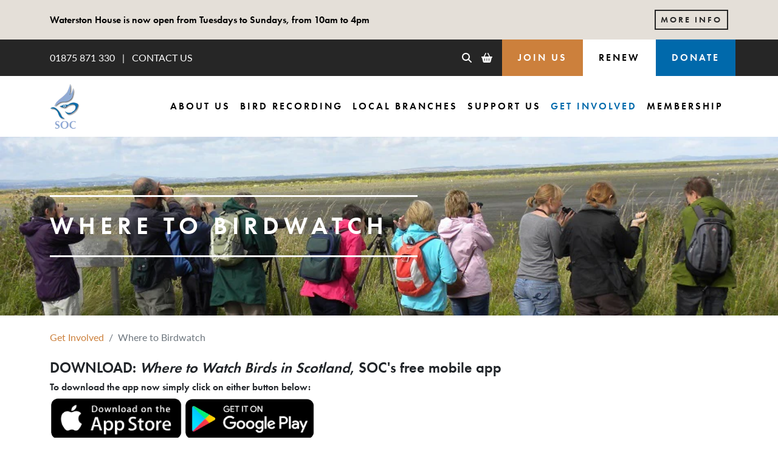

--- FILE ---
content_type: text/html; charset=utf-8
request_url: https://www.the-soc.org.uk/pages/where-to-birdwatch
body_size: 22573
content:
<!doctype html>
<html class="no-js" lang="en">
  <head>
    <meta charset="utf-8">
    <meta http-equiv="X-UA-Compatible" content="IE=edge">
    <meta name="viewport" content="width=device-width,initial-scale=1,viewport-fit=cover">
    <meta name="theme-color" content="">
    <link rel="canonical" href="https://www.the-soc.org.uk/pages/where-to-birdwatch"><script>
      window.Shopify = window.Shopify || {};
      window.MP = window.MP || {};
    </script>

<script>
  window.MP.PreInitCallbacks = [];
  window.MP.PostInitCallbacks = [];
  window.MP.hasLoaded = false;</script>

<script>
  (function () {
    
    
    
  })();
</script><link rel="preconnect" href="https://cdn.shopify.com" crossorigin><link rel="icon" type="image/png" href="//www.the-soc.org.uk/cdn/shop/files/favicon_1_1.png?crop=center&height=32&v=1695736955&width=32"><title>
      Where to Birdwatch
 &ndash; The SOC</title><meta name="description" content="DOWNLOAD: Where to Watch Birds in Scotland, SOC&#39;s free mobile app To download the app now simply click on either button below:    For the first time ever, you can now download an app to discover the best places to birdwatch around Scotland and the bird species likely to be found at these sites. The app covers nearly 60">

<meta property="og:site_name" content="The SOC">
<meta property="og:url" content="https://www.the-soc.org.uk/pages/where-to-birdwatch">
<meta property="og:title" content="Where to Birdwatch">
<meta property="og:type" content="website">
<meta property="og:description" content="DOWNLOAD: Where to Watch Birds in Scotland, SOC&#39;s free mobile app To download the app now simply click on either button below:    For the first time ever, you can now download an app to discover the best places to birdwatch around Scotland and the bird species likely to be found at these sites. The app covers nearly 60"><meta property="og:image" content="http://www.the-soc.org.uk/cdn/shop/files/soc-logo_1200x628_pad_ffffff.png?v=1695733228">
  <meta property="og:image:secure_url" content="https://www.the-soc.org.uk/cdn/shop/files/soc-logo_1200x628_pad_ffffff.png?v=1695733228">
  <meta property="og:image:width" content="1200">
  <meta property="og:image:height" content="628"><meta name="twitter:card" content="summary_large_image">
<meta name="twitter:title" content="Where to Birdwatch">
<meta name="twitter:description" content="DOWNLOAD: Where to Watch Birds in Scotland, SOC&#39;s free mobile app To download the app now simply click on either button below:    For the first time ever, you can now download an app to discover the best places to birdwatch around Scotland and the bird species likely to be found at these sites. The app covers nearly 60"><script>window.performance && window.performance.mark && window.performance.mark('shopify.content_for_header.start');</script><meta id="shopify-digital-wallet" name="shopify-digital-wallet" content="/79822356763/digital_wallets/dialog">
<meta name="shopify-checkout-api-token" content="3084a0ab471045e0c4c929786a30156d">
<script async="async" src="/checkouts/internal/preloads.js?locale=en-GB"></script>
<link rel="preconnect" href="https://shop.app" crossorigin="anonymous">
<script async="async" src="https://shop.app/checkouts/internal/preloads.js?locale=en-GB&shop_id=79822356763" crossorigin="anonymous"></script>
<script id="apple-pay-shop-capabilities" type="application/json">{"shopId":79822356763,"countryCode":"GB","currencyCode":"GBP","merchantCapabilities":["supports3DS"],"merchantId":"gid:\/\/shopify\/Shop\/79822356763","merchantName":"The SOC","requiredBillingContactFields":["postalAddress","email"],"requiredShippingContactFields":["postalAddress","email"],"shippingType":"shipping","supportedNetworks":["visa","maestro","masterCard","amex","discover","elo"],"total":{"type":"pending","label":"The SOC","amount":"1.00"},"shopifyPaymentsEnabled":true,"supportsSubscriptions":true}</script>
<script id="shopify-features" type="application/json">{"accessToken":"3084a0ab471045e0c4c929786a30156d","betas":["rich-media-storefront-analytics"],"domain":"www.the-soc.org.uk","predictiveSearch":true,"shopId":79822356763,"locale":"en"}</script>
<script>var Shopify = Shopify || {};
Shopify.shop = "the-s-o-c.myshopify.com";
Shopify.locale = "en";
Shopify.currency = {"active":"GBP","rate":"1.0"};
Shopify.country = "GB";
Shopify.theme = {"name":"MP: The SOC (Production Theme)","id":160339722523,"schema_name":"Stencil","schema_version":"1.5","theme_store_id":null,"role":"main"};
Shopify.theme.handle = "null";
Shopify.theme.style = {"id":null,"handle":null};
Shopify.cdnHost = "www.the-soc.org.uk/cdn";
Shopify.routes = Shopify.routes || {};
Shopify.routes.root = "/";</script>
<script type="module">!function(o){(o.Shopify=o.Shopify||{}).modules=!0}(window);</script>
<script>!function(o){function n(){var o=[];function n(){o.push(Array.prototype.slice.apply(arguments))}return n.q=o,n}var t=o.Shopify=o.Shopify||{};t.loadFeatures=n(),t.autoloadFeatures=n()}(window);</script>
<script>
  window.ShopifyPay = window.ShopifyPay || {};
  window.ShopifyPay.apiHost = "shop.app\/pay";
  window.ShopifyPay.redirectState = null;
</script>
<script id="shop-js-analytics" type="application/json">{"pageType":"page"}</script>
<script defer="defer" async type="module" src="//www.the-soc.org.uk/cdn/shopifycloud/shop-js/modules/v2/client.init-shop-cart-sync_BN7fPSNr.en.esm.js"></script>
<script defer="defer" async type="module" src="//www.the-soc.org.uk/cdn/shopifycloud/shop-js/modules/v2/chunk.common_Cbph3Kss.esm.js"></script>
<script defer="defer" async type="module" src="//www.the-soc.org.uk/cdn/shopifycloud/shop-js/modules/v2/chunk.modal_DKumMAJ1.esm.js"></script>
<script type="module">
  await import("//www.the-soc.org.uk/cdn/shopifycloud/shop-js/modules/v2/client.init-shop-cart-sync_BN7fPSNr.en.esm.js");
await import("//www.the-soc.org.uk/cdn/shopifycloud/shop-js/modules/v2/chunk.common_Cbph3Kss.esm.js");
await import("//www.the-soc.org.uk/cdn/shopifycloud/shop-js/modules/v2/chunk.modal_DKumMAJ1.esm.js");

  window.Shopify.SignInWithShop?.initShopCartSync?.({"fedCMEnabled":true,"windoidEnabled":true});

</script>
<script>
  window.Shopify = window.Shopify || {};
  if (!window.Shopify.featureAssets) window.Shopify.featureAssets = {};
  window.Shopify.featureAssets['shop-js'] = {"shop-cart-sync":["modules/v2/client.shop-cart-sync_CJVUk8Jm.en.esm.js","modules/v2/chunk.common_Cbph3Kss.esm.js","modules/v2/chunk.modal_DKumMAJ1.esm.js"],"init-fed-cm":["modules/v2/client.init-fed-cm_7Fvt41F4.en.esm.js","modules/v2/chunk.common_Cbph3Kss.esm.js","modules/v2/chunk.modal_DKumMAJ1.esm.js"],"init-shop-email-lookup-coordinator":["modules/v2/client.init-shop-email-lookup-coordinator_Cc088_bR.en.esm.js","modules/v2/chunk.common_Cbph3Kss.esm.js","modules/v2/chunk.modal_DKumMAJ1.esm.js"],"init-windoid":["modules/v2/client.init-windoid_hPopwJRj.en.esm.js","modules/v2/chunk.common_Cbph3Kss.esm.js","modules/v2/chunk.modal_DKumMAJ1.esm.js"],"shop-button":["modules/v2/client.shop-button_B0jaPSNF.en.esm.js","modules/v2/chunk.common_Cbph3Kss.esm.js","modules/v2/chunk.modal_DKumMAJ1.esm.js"],"shop-cash-offers":["modules/v2/client.shop-cash-offers_DPIskqss.en.esm.js","modules/v2/chunk.common_Cbph3Kss.esm.js","modules/v2/chunk.modal_DKumMAJ1.esm.js"],"shop-toast-manager":["modules/v2/client.shop-toast-manager_CK7RT69O.en.esm.js","modules/v2/chunk.common_Cbph3Kss.esm.js","modules/v2/chunk.modal_DKumMAJ1.esm.js"],"init-shop-cart-sync":["modules/v2/client.init-shop-cart-sync_BN7fPSNr.en.esm.js","modules/v2/chunk.common_Cbph3Kss.esm.js","modules/v2/chunk.modal_DKumMAJ1.esm.js"],"init-customer-accounts-sign-up":["modules/v2/client.init-customer-accounts-sign-up_CfPf4CXf.en.esm.js","modules/v2/client.shop-login-button_DeIztwXF.en.esm.js","modules/v2/chunk.common_Cbph3Kss.esm.js","modules/v2/chunk.modal_DKumMAJ1.esm.js"],"pay-button":["modules/v2/client.pay-button_CgIwFSYN.en.esm.js","modules/v2/chunk.common_Cbph3Kss.esm.js","modules/v2/chunk.modal_DKumMAJ1.esm.js"],"init-customer-accounts":["modules/v2/client.init-customer-accounts_DQ3x16JI.en.esm.js","modules/v2/client.shop-login-button_DeIztwXF.en.esm.js","modules/v2/chunk.common_Cbph3Kss.esm.js","modules/v2/chunk.modal_DKumMAJ1.esm.js"],"avatar":["modules/v2/client.avatar_BTnouDA3.en.esm.js"],"init-shop-for-new-customer-accounts":["modules/v2/client.init-shop-for-new-customer-accounts_CsZy_esa.en.esm.js","modules/v2/client.shop-login-button_DeIztwXF.en.esm.js","modules/v2/chunk.common_Cbph3Kss.esm.js","modules/v2/chunk.modal_DKumMAJ1.esm.js"],"shop-follow-button":["modules/v2/client.shop-follow-button_BRMJjgGd.en.esm.js","modules/v2/chunk.common_Cbph3Kss.esm.js","modules/v2/chunk.modal_DKumMAJ1.esm.js"],"checkout-modal":["modules/v2/client.checkout-modal_B9Drz_yf.en.esm.js","modules/v2/chunk.common_Cbph3Kss.esm.js","modules/v2/chunk.modal_DKumMAJ1.esm.js"],"shop-login-button":["modules/v2/client.shop-login-button_DeIztwXF.en.esm.js","modules/v2/chunk.common_Cbph3Kss.esm.js","modules/v2/chunk.modal_DKumMAJ1.esm.js"],"lead-capture":["modules/v2/client.lead-capture_DXYzFM3R.en.esm.js","modules/v2/chunk.common_Cbph3Kss.esm.js","modules/v2/chunk.modal_DKumMAJ1.esm.js"],"shop-login":["modules/v2/client.shop-login_CA5pJqmO.en.esm.js","modules/v2/chunk.common_Cbph3Kss.esm.js","modules/v2/chunk.modal_DKumMAJ1.esm.js"],"payment-terms":["modules/v2/client.payment-terms_BxzfvcZJ.en.esm.js","modules/v2/chunk.common_Cbph3Kss.esm.js","modules/v2/chunk.modal_DKumMAJ1.esm.js"]};
</script>
<script id="__st">var __st={"a":79822356763,"offset":0,"reqid":"257ffcd8-748f-4759-baf5-8cef293c2800-1769941948","pageurl":"www.the-soc.org.uk\/pages\/where-to-birdwatch","s":"pages-139218878747","u":"451d8d669bc5","p":"page","rtyp":"page","rid":139218878747};</script>
<script>window.ShopifyPaypalV4VisibilityTracking = true;</script>
<script id="captcha-bootstrap">!function(){'use strict';const t='contact',e='account',n='new_comment',o=[[t,t],['blogs',n],['comments',n],[t,'customer']],c=[[e,'customer_login'],[e,'guest_login'],[e,'recover_customer_password'],[e,'create_customer']],r=t=>t.map((([t,e])=>`form[action*='/${t}']:not([data-nocaptcha='true']) input[name='form_type'][value='${e}']`)).join(','),a=t=>()=>t?[...document.querySelectorAll(t)].map((t=>t.form)):[];function s(){const t=[...o],e=r(t);return a(e)}const i='password',u='form_key',d=['recaptcha-v3-token','g-recaptcha-response','h-captcha-response',i],f=()=>{try{return window.sessionStorage}catch{return}},m='__shopify_v',_=t=>t.elements[u];function p(t,e,n=!1){try{const o=window.sessionStorage,c=JSON.parse(o.getItem(e)),{data:r}=function(t){const{data:e,action:n}=t;return t[m]||n?{data:e,action:n}:{data:t,action:n}}(c);for(const[e,n]of Object.entries(r))t.elements[e]&&(t.elements[e].value=n);n&&o.removeItem(e)}catch(o){console.error('form repopulation failed',{error:o})}}const l='form_type',E='cptcha';function T(t){t.dataset[E]=!0}const w=window,h=w.document,L='Shopify',v='ce_forms',y='captcha';let A=!1;((t,e)=>{const n=(g='f06e6c50-85a8-45c8-87d0-21a2b65856fe',I='https://cdn.shopify.com/shopifycloud/storefront-forms-hcaptcha/ce_storefront_forms_captcha_hcaptcha.v1.5.2.iife.js',D={infoText:'Protected by hCaptcha',privacyText:'Privacy',termsText:'Terms'},(t,e,n)=>{const o=w[L][v],c=o.bindForm;if(c)return c(t,g,e,D).then(n);var r;o.q.push([[t,g,e,D],n]),r=I,A||(h.body.append(Object.assign(h.createElement('script'),{id:'captcha-provider',async:!0,src:r})),A=!0)});var g,I,D;w[L]=w[L]||{},w[L][v]=w[L][v]||{},w[L][v].q=[],w[L][y]=w[L][y]||{},w[L][y].protect=function(t,e){n(t,void 0,e),T(t)},Object.freeze(w[L][y]),function(t,e,n,w,h,L){const[v,y,A,g]=function(t,e,n){const i=e?o:[],u=t?c:[],d=[...i,...u],f=r(d),m=r(i),_=r(d.filter((([t,e])=>n.includes(e))));return[a(f),a(m),a(_),s()]}(w,h,L),I=t=>{const e=t.target;return e instanceof HTMLFormElement?e:e&&e.form},D=t=>v().includes(t);t.addEventListener('submit',(t=>{const e=I(t);if(!e)return;const n=D(e)&&!e.dataset.hcaptchaBound&&!e.dataset.recaptchaBound,o=_(e),c=g().includes(e)&&(!o||!o.value);(n||c)&&t.preventDefault(),c&&!n&&(function(t){try{if(!f())return;!function(t){const e=f();if(!e)return;const n=_(t);if(!n)return;const o=n.value;o&&e.removeItem(o)}(t);const e=Array.from(Array(32),(()=>Math.random().toString(36)[2])).join('');!function(t,e){_(t)||t.append(Object.assign(document.createElement('input'),{type:'hidden',name:u})),t.elements[u].value=e}(t,e),function(t,e){const n=f();if(!n)return;const o=[...t.querySelectorAll(`input[type='${i}']`)].map((({name:t})=>t)),c=[...d,...o],r={};for(const[a,s]of new FormData(t).entries())c.includes(a)||(r[a]=s);n.setItem(e,JSON.stringify({[m]:1,action:t.action,data:r}))}(t,e)}catch(e){console.error('failed to persist form',e)}}(e),e.submit())}));const S=(t,e)=>{t&&!t.dataset[E]&&(n(t,e.some((e=>e===t))),T(t))};for(const o of['focusin','change'])t.addEventListener(o,(t=>{const e=I(t);D(e)&&S(e,y())}));const B=e.get('form_key'),M=e.get(l),P=B&&M;t.addEventListener('DOMContentLoaded',(()=>{const t=y();if(P)for(const e of t)e.elements[l].value===M&&p(e,B);[...new Set([...A(),...v().filter((t=>'true'===t.dataset.shopifyCaptcha))])].forEach((e=>S(e,t)))}))}(h,new URLSearchParams(w.location.search),n,t,e,['guest_login'])})(!0,!0)}();</script>
<script integrity="sha256-4kQ18oKyAcykRKYeNunJcIwy7WH5gtpwJnB7kiuLZ1E=" data-source-attribution="shopify.loadfeatures" defer="defer" src="//www.the-soc.org.uk/cdn/shopifycloud/storefront/assets/storefront/load_feature-a0a9edcb.js" crossorigin="anonymous"></script>
<script crossorigin="anonymous" defer="defer" src="//www.the-soc.org.uk/cdn/shopifycloud/storefront/assets/shopify_pay/storefront-65b4c6d7.js?v=20250812"></script>
<script data-source-attribution="shopify.dynamic_checkout.dynamic.init">var Shopify=Shopify||{};Shopify.PaymentButton=Shopify.PaymentButton||{isStorefrontPortableWallets:!0,init:function(){window.Shopify.PaymentButton.init=function(){};var t=document.createElement("script");t.src="https://www.the-soc.org.uk/cdn/shopifycloud/portable-wallets/latest/portable-wallets.en.js",t.type="module",document.head.appendChild(t)}};
</script>
<script data-source-attribution="shopify.dynamic_checkout.buyer_consent">
  function portableWalletsHideBuyerConsent(e){var t=document.getElementById("shopify-buyer-consent"),n=document.getElementById("shopify-subscription-policy-button");t&&n&&(t.classList.add("hidden"),t.setAttribute("aria-hidden","true"),n.removeEventListener("click",e))}function portableWalletsShowBuyerConsent(e){var t=document.getElementById("shopify-buyer-consent"),n=document.getElementById("shopify-subscription-policy-button");t&&n&&(t.classList.remove("hidden"),t.removeAttribute("aria-hidden"),n.addEventListener("click",e))}window.Shopify?.PaymentButton&&(window.Shopify.PaymentButton.hideBuyerConsent=portableWalletsHideBuyerConsent,window.Shopify.PaymentButton.showBuyerConsent=portableWalletsShowBuyerConsent);
</script>
<script data-source-attribution="shopify.dynamic_checkout.cart.bootstrap">document.addEventListener("DOMContentLoaded",(function(){function t(){return document.querySelector("shopify-accelerated-checkout-cart, shopify-accelerated-checkout")}if(t())Shopify.PaymentButton.init();else{new MutationObserver((function(e,n){t()&&(Shopify.PaymentButton.init(),n.disconnect())})).observe(document.body,{childList:!0,subtree:!0})}}));
</script>
<link id="shopify-accelerated-checkout-styles" rel="stylesheet" media="screen" href="https://www.the-soc.org.uk/cdn/shopifycloud/portable-wallets/latest/accelerated-checkout-backwards-compat.css" crossorigin="anonymous">
<style id="shopify-accelerated-checkout-cart">
        #shopify-buyer-consent {
  margin-top: 1em;
  display: inline-block;
  width: 100%;
}

#shopify-buyer-consent.hidden {
  display: none;
}

#shopify-subscription-policy-button {
  background: none;
  border: none;
  padding: 0;
  text-decoration: underline;
  font-size: inherit;
  cursor: pointer;
}

#shopify-subscription-policy-button::before {
  box-shadow: none;
}

      </style>

<script>window.performance && window.performance.mark && window.performance.mark('shopify.content_for_header.end');</script>


    <script>
      document.documentElement.className = document.documentElement.className.replace('no-js', 'js');
      if (Shopify.designMode) {
        document.documentElement.classList.add('shopify-design-mode');
      }
    </script><link href="//www.the-soc.org.uk/cdn/shop/t/4/assets/theme.webpack.min.css?v=175998334005579086351711378076" rel="stylesheet" type="text/css" media="all" />
<script src="//www.the-soc.org.uk/cdn/shop/t/4/assets/theme.webpack.min.js?v=103754815462414007271711378080" defer="defer"></script>
    <script src="//www.the-soc.org.uk/cdn/shop/t/4/assets/global.js?v=44837007127575421511695744421" defer="defer"></script><script defer src="https://kit.fontawesome.com/02aa59f344.js" crossorigin="anonymous"></script><link rel="stylesheet" href="https://use.typekit.net/ayl4tjh.css"><meta name="facebook-domain-verification" content="" />

<script id="back-in-stock-helper">
  var _BISConfig = _BISConfig || {};




</script><div id="shopify-section-static-scripts" class="shopify-section"><span style='display:none'>
  
</span>

 </div><link href="https://monorail-edge.shopifysvc.com" rel="dns-prefetch">
<script>(function(){if ("sendBeacon" in navigator && "performance" in window) {try {var session_token_from_headers = performance.getEntriesByType('navigation')[0].serverTiming.find(x => x.name == '_s').description;} catch {var session_token_from_headers = undefined;}var session_cookie_matches = document.cookie.match(/_shopify_s=([^;]*)/);var session_token_from_cookie = session_cookie_matches && session_cookie_matches.length === 2 ? session_cookie_matches[1] : "";var session_token = session_token_from_headers || session_token_from_cookie || "";function handle_abandonment_event(e) {var entries = performance.getEntries().filter(function(entry) {return /monorail-edge.shopifysvc.com/.test(entry.name);});if (!window.abandonment_tracked && entries.length === 0) {window.abandonment_tracked = true;var currentMs = Date.now();var navigation_start = performance.timing.navigationStart;var payload = {shop_id: 79822356763,url: window.location.href,navigation_start,duration: currentMs - navigation_start,session_token,page_type: "page"};window.navigator.sendBeacon("https://monorail-edge.shopifysvc.com/v1/produce", JSON.stringify({schema_id: "online_store_buyer_site_abandonment/1.1",payload: payload,metadata: {event_created_at_ms: currentMs,event_sent_at_ms: currentMs}}));}}window.addEventListener('pagehide', handle_abandonment_event);}}());</script>
<script id="web-pixels-manager-setup">(function e(e,d,r,n,o){if(void 0===o&&(o={}),!Boolean(null===(a=null===(i=window.Shopify)||void 0===i?void 0:i.analytics)||void 0===a?void 0:a.replayQueue)){var i,a;window.Shopify=window.Shopify||{};var t=window.Shopify;t.analytics=t.analytics||{};var s=t.analytics;s.replayQueue=[],s.publish=function(e,d,r){return s.replayQueue.push([e,d,r]),!0};try{self.performance.mark("wpm:start")}catch(e){}var l=function(){var e={modern:/Edge?\/(1{2}[4-9]|1[2-9]\d|[2-9]\d{2}|\d{4,})\.\d+(\.\d+|)|Firefox\/(1{2}[4-9]|1[2-9]\d|[2-9]\d{2}|\d{4,})\.\d+(\.\d+|)|Chrom(ium|e)\/(9{2}|\d{3,})\.\d+(\.\d+|)|(Maci|X1{2}).+ Version\/(15\.\d+|(1[6-9]|[2-9]\d|\d{3,})\.\d+)([,.]\d+|)( \(\w+\)|)( Mobile\/\w+|) Safari\/|Chrome.+OPR\/(9{2}|\d{3,})\.\d+\.\d+|(CPU[ +]OS|iPhone[ +]OS|CPU[ +]iPhone|CPU IPhone OS|CPU iPad OS)[ +]+(15[._]\d+|(1[6-9]|[2-9]\d|\d{3,})[._]\d+)([._]\d+|)|Android:?[ /-](13[3-9]|1[4-9]\d|[2-9]\d{2}|\d{4,})(\.\d+|)(\.\d+|)|Android.+Firefox\/(13[5-9]|1[4-9]\d|[2-9]\d{2}|\d{4,})\.\d+(\.\d+|)|Android.+Chrom(ium|e)\/(13[3-9]|1[4-9]\d|[2-9]\d{2}|\d{4,})\.\d+(\.\d+|)|SamsungBrowser\/([2-9]\d|\d{3,})\.\d+/,legacy:/Edge?\/(1[6-9]|[2-9]\d|\d{3,})\.\d+(\.\d+|)|Firefox\/(5[4-9]|[6-9]\d|\d{3,})\.\d+(\.\d+|)|Chrom(ium|e)\/(5[1-9]|[6-9]\d|\d{3,})\.\d+(\.\d+|)([\d.]+$|.*Safari\/(?![\d.]+ Edge\/[\d.]+$))|(Maci|X1{2}).+ Version\/(10\.\d+|(1[1-9]|[2-9]\d|\d{3,})\.\d+)([,.]\d+|)( \(\w+\)|)( Mobile\/\w+|) Safari\/|Chrome.+OPR\/(3[89]|[4-9]\d|\d{3,})\.\d+\.\d+|(CPU[ +]OS|iPhone[ +]OS|CPU[ +]iPhone|CPU IPhone OS|CPU iPad OS)[ +]+(10[._]\d+|(1[1-9]|[2-9]\d|\d{3,})[._]\d+)([._]\d+|)|Android:?[ /-](13[3-9]|1[4-9]\d|[2-9]\d{2}|\d{4,})(\.\d+|)(\.\d+|)|Mobile Safari.+OPR\/([89]\d|\d{3,})\.\d+\.\d+|Android.+Firefox\/(13[5-9]|1[4-9]\d|[2-9]\d{2}|\d{4,})\.\d+(\.\d+|)|Android.+Chrom(ium|e)\/(13[3-9]|1[4-9]\d|[2-9]\d{2}|\d{4,})\.\d+(\.\d+|)|Android.+(UC? ?Browser|UCWEB|U3)[ /]?(15\.([5-9]|\d{2,})|(1[6-9]|[2-9]\d|\d{3,})\.\d+)\.\d+|SamsungBrowser\/(5\.\d+|([6-9]|\d{2,})\.\d+)|Android.+MQ{2}Browser\/(14(\.(9|\d{2,})|)|(1[5-9]|[2-9]\d|\d{3,})(\.\d+|))(\.\d+|)|K[Aa][Ii]OS\/(3\.\d+|([4-9]|\d{2,})\.\d+)(\.\d+|)/},d=e.modern,r=e.legacy,n=navigator.userAgent;return n.match(d)?"modern":n.match(r)?"legacy":"unknown"}(),u="modern"===l?"modern":"legacy",c=(null!=n?n:{modern:"",legacy:""})[u],f=function(e){return[e.baseUrl,"/wpm","/b",e.hashVersion,"modern"===e.buildTarget?"m":"l",".js"].join("")}({baseUrl:d,hashVersion:r,buildTarget:u}),m=function(e){var d=e.version,r=e.bundleTarget,n=e.surface,o=e.pageUrl,i=e.monorailEndpoint;return{emit:function(e){var a=e.status,t=e.errorMsg,s=(new Date).getTime(),l=JSON.stringify({metadata:{event_sent_at_ms:s},events:[{schema_id:"web_pixels_manager_load/3.1",payload:{version:d,bundle_target:r,page_url:o,status:a,surface:n,error_msg:t},metadata:{event_created_at_ms:s}}]});if(!i)return console&&console.warn&&console.warn("[Web Pixels Manager] No Monorail endpoint provided, skipping logging."),!1;try{return self.navigator.sendBeacon.bind(self.navigator)(i,l)}catch(e){}var u=new XMLHttpRequest;try{return u.open("POST",i,!0),u.setRequestHeader("Content-Type","text/plain"),u.send(l),!0}catch(e){return console&&console.warn&&console.warn("[Web Pixels Manager] Got an unhandled error while logging to Monorail."),!1}}}}({version:r,bundleTarget:l,surface:e.surface,pageUrl:self.location.href,monorailEndpoint:e.monorailEndpoint});try{o.browserTarget=l,function(e){var d=e.src,r=e.async,n=void 0===r||r,o=e.onload,i=e.onerror,a=e.sri,t=e.scriptDataAttributes,s=void 0===t?{}:t,l=document.createElement("script"),u=document.querySelector("head"),c=document.querySelector("body");if(l.async=n,l.src=d,a&&(l.integrity=a,l.crossOrigin="anonymous"),s)for(var f in s)if(Object.prototype.hasOwnProperty.call(s,f))try{l.dataset[f]=s[f]}catch(e){}if(o&&l.addEventListener("load",o),i&&l.addEventListener("error",i),u)u.appendChild(l);else{if(!c)throw new Error("Did not find a head or body element to append the script");c.appendChild(l)}}({src:f,async:!0,onload:function(){if(!function(){var e,d;return Boolean(null===(d=null===(e=window.Shopify)||void 0===e?void 0:e.analytics)||void 0===d?void 0:d.initialized)}()){var d=window.webPixelsManager.init(e)||void 0;if(d){var r=window.Shopify.analytics;r.replayQueue.forEach((function(e){var r=e[0],n=e[1],o=e[2];d.publishCustomEvent(r,n,o)})),r.replayQueue=[],r.publish=d.publishCustomEvent,r.visitor=d.visitor,r.initialized=!0}}},onerror:function(){return m.emit({status:"failed",errorMsg:"".concat(f," has failed to load")})},sri:function(e){var d=/^sha384-[A-Za-z0-9+/=]+$/;return"string"==typeof e&&d.test(e)}(c)?c:"",scriptDataAttributes:o}),m.emit({status:"loading"})}catch(e){m.emit({status:"failed",errorMsg:(null==e?void 0:e.message)||"Unknown error"})}}})({shopId: 79822356763,storefrontBaseUrl: "https://www.the-soc.org.uk",extensionsBaseUrl: "https://extensions.shopifycdn.com/cdn/shopifycloud/web-pixels-manager",monorailEndpoint: "https://monorail-edge.shopifysvc.com/unstable/produce_batch",surface: "storefront-renderer",enabledBetaFlags: ["2dca8a86"],webPixelsConfigList: [{"id":"749633819","configuration":"{\"config\":\"{\\\"pixel_id\\\":\\\"G-87XGSF9265\\\",\\\"gtag_events\\\":[{\\\"type\\\":\\\"purchase\\\",\\\"action_label\\\":\\\"G-87XGSF9265\\\"},{\\\"type\\\":\\\"page_view\\\",\\\"action_label\\\":\\\"G-87XGSF9265\\\"},{\\\"type\\\":\\\"view_item\\\",\\\"action_label\\\":\\\"G-87XGSF9265\\\"},{\\\"type\\\":\\\"search\\\",\\\"action_label\\\":\\\"G-87XGSF9265\\\"},{\\\"type\\\":\\\"add_to_cart\\\",\\\"action_label\\\":\\\"G-87XGSF9265\\\"},{\\\"type\\\":\\\"begin_checkout\\\",\\\"action_label\\\":\\\"G-87XGSF9265\\\"},{\\\"type\\\":\\\"add_payment_info\\\",\\\"action_label\\\":\\\"G-87XGSF9265\\\"}],\\\"enable_monitoring_mode\\\":false}\"}","eventPayloadVersion":"v1","runtimeContext":"OPEN","scriptVersion":"b2a88bafab3e21179ed38636efcd8a93","type":"APP","apiClientId":1780363,"privacyPurposes":[],"dataSharingAdjustments":{"protectedCustomerApprovalScopes":["read_customer_address","read_customer_email","read_customer_name","read_customer_personal_data","read_customer_phone"]}},{"id":"shopify-app-pixel","configuration":"{}","eventPayloadVersion":"v1","runtimeContext":"STRICT","scriptVersion":"0450","apiClientId":"shopify-pixel","type":"APP","privacyPurposes":["ANALYTICS","MARKETING"]},{"id":"shopify-custom-pixel","eventPayloadVersion":"v1","runtimeContext":"LAX","scriptVersion":"0450","apiClientId":"shopify-pixel","type":"CUSTOM","privacyPurposes":["ANALYTICS","MARKETING"]}],isMerchantRequest: false,initData: {"shop":{"name":"The SOC","paymentSettings":{"currencyCode":"GBP"},"myshopifyDomain":"the-s-o-c.myshopify.com","countryCode":"GB","storefrontUrl":"https:\/\/www.the-soc.org.uk"},"customer":null,"cart":null,"checkout":null,"productVariants":[],"purchasingCompany":null},},"https://www.the-soc.org.uk/cdn","1d2a099fw23dfb22ep557258f5m7a2edbae",{"modern":"","legacy":""},{"shopId":"79822356763","storefrontBaseUrl":"https:\/\/www.the-soc.org.uk","extensionBaseUrl":"https:\/\/extensions.shopifycdn.com\/cdn\/shopifycloud\/web-pixels-manager","surface":"storefront-renderer","enabledBetaFlags":"[\"2dca8a86\"]","isMerchantRequest":"false","hashVersion":"1d2a099fw23dfb22ep557258f5m7a2edbae","publish":"custom","events":"[[\"page_viewed\",{}]]"});</script><script>
  window.ShopifyAnalytics = window.ShopifyAnalytics || {};
  window.ShopifyAnalytics.meta = window.ShopifyAnalytics.meta || {};
  window.ShopifyAnalytics.meta.currency = 'GBP';
  var meta = {"page":{"pageType":"page","resourceType":"page","resourceId":139218878747,"requestId":"257ffcd8-748f-4759-baf5-8cef293c2800-1769941948"}};
  for (var attr in meta) {
    window.ShopifyAnalytics.meta[attr] = meta[attr];
  }
</script>
<script class="analytics">
  (function () {
    var customDocumentWrite = function(content) {
      var jquery = null;

      if (window.jQuery) {
        jquery = window.jQuery;
      } else if (window.Checkout && window.Checkout.$) {
        jquery = window.Checkout.$;
      }

      if (jquery) {
        jquery('body').append(content);
      }
    };

    var hasLoggedConversion = function(token) {
      if (token) {
        return document.cookie.indexOf('loggedConversion=' + token) !== -1;
      }
      return false;
    }

    var setCookieIfConversion = function(token) {
      if (token) {
        var twoMonthsFromNow = new Date(Date.now());
        twoMonthsFromNow.setMonth(twoMonthsFromNow.getMonth() + 2);

        document.cookie = 'loggedConversion=' + token + '; expires=' + twoMonthsFromNow;
      }
    }

    var trekkie = window.ShopifyAnalytics.lib = window.trekkie = window.trekkie || [];
    if (trekkie.integrations) {
      return;
    }
    trekkie.methods = [
      'identify',
      'page',
      'ready',
      'track',
      'trackForm',
      'trackLink'
    ];
    trekkie.factory = function(method) {
      return function() {
        var args = Array.prototype.slice.call(arguments);
        args.unshift(method);
        trekkie.push(args);
        return trekkie;
      };
    };
    for (var i = 0; i < trekkie.methods.length; i++) {
      var key = trekkie.methods[i];
      trekkie[key] = trekkie.factory(key);
    }
    trekkie.load = function(config) {
      trekkie.config = config || {};
      trekkie.config.initialDocumentCookie = document.cookie;
      var first = document.getElementsByTagName('script')[0];
      var script = document.createElement('script');
      script.type = 'text/javascript';
      script.onerror = function(e) {
        var scriptFallback = document.createElement('script');
        scriptFallback.type = 'text/javascript';
        scriptFallback.onerror = function(error) {
                var Monorail = {
      produce: function produce(monorailDomain, schemaId, payload) {
        var currentMs = new Date().getTime();
        var event = {
          schema_id: schemaId,
          payload: payload,
          metadata: {
            event_created_at_ms: currentMs,
            event_sent_at_ms: currentMs
          }
        };
        return Monorail.sendRequest("https://" + monorailDomain + "/v1/produce", JSON.stringify(event));
      },
      sendRequest: function sendRequest(endpointUrl, payload) {
        // Try the sendBeacon API
        if (window && window.navigator && typeof window.navigator.sendBeacon === 'function' && typeof window.Blob === 'function' && !Monorail.isIos12()) {
          var blobData = new window.Blob([payload], {
            type: 'text/plain'
          });

          if (window.navigator.sendBeacon(endpointUrl, blobData)) {
            return true;
          } // sendBeacon was not successful

        } // XHR beacon

        var xhr = new XMLHttpRequest();

        try {
          xhr.open('POST', endpointUrl);
          xhr.setRequestHeader('Content-Type', 'text/plain');
          xhr.send(payload);
        } catch (e) {
          console.log(e);
        }

        return false;
      },
      isIos12: function isIos12() {
        return window.navigator.userAgent.lastIndexOf('iPhone; CPU iPhone OS 12_') !== -1 || window.navigator.userAgent.lastIndexOf('iPad; CPU OS 12_') !== -1;
      }
    };
    Monorail.produce('monorail-edge.shopifysvc.com',
      'trekkie_storefront_load_errors/1.1',
      {shop_id: 79822356763,
      theme_id: 160339722523,
      app_name: "storefront",
      context_url: window.location.href,
      source_url: "//www.the-soc.org.uk/cdn/s/trekkie.storefront.c59ea00e0474b293ae6629561379568a2d7c4bba.min.js"});

        };
        scriptFallback.async = true;
        scriptFallback.src = '//www.the-soc.org.uk/cdn/s/trekkie.storefront.c59ea00e0474b293ae6629561379568a2d7c4bba.min.js';
        first.parentNode.insertBefore(scriptFallback, first);
      };
      script.async = true;
      script.src = '//www.the-soc.org.uk/cdn/s/trekkie.storefront.c59ea00e0474b293ae6629561379568a2d7c4bba.min.js';
      first.parentNode.insertBefore(script, first);
    };
    trekkie.load(
      {"Trekkie":{"appName":"storefront","development":false,"defaultAttributes":{"shopId":79822356763,"isMerchantRequest":null,"themeId":160339722523,"themeCityHash":"3008264701559673644","contentLanguage":"en","currency":"GBP","eventMetadataId":"c71fc2b1-070d-4b38-94d3-9c94114199c3"},"isServerSideCookieWritingEnabled":true,"monorailRegion":"shop_domain","enabledBetaFlags":["65f19447","b5387b81"]},"Session Attribution":{},"S2S":{"facebookCapiEnabled":false,"source":"trekkie-storefront-renderer","apiClientId":580111}}
    );

    var loaded = false;
    trekkie.ready(function() {
      if (loaded) return;
      loaded = true;

      window.ShopifyAnalytics.lib = window.trekkie;

      var originalDocumentWrite = document.write;
      document.write = customDocumentWrite;
      try { window.ShopifyAnalytics.merchantGoogleAnalytics.call(this); } catch(error) {};
      document.write = originalDocumentWrite;

      window.ShopifyAnalytics.lib.page(null,{"pageType":"page","resourceType":"page","resourceId":139218878747,"requestId":"257ffcd8-748f-4759-baf5-8cef293c2800-1769941948","shopifyEmitted":true});

      var match = window.location.pathname.match(/checkouts\/(.+)\/(thank_you|post_purchase)/)
      var token = match? match[1]: undefined;
      if (!hasLoggedConversion(token)) {
        setCookieIfConversion(token);
        
      }
    });


        var eventsListenerScript = document.createElement('script');
        eventsListenerScript.async = true;
        eventsListenerScript.src = "//www.the-soc.org.uk/cdn/shopifycloud/storefront/assets/shop_events_listener-3da45d37.js";
        document.getElementsByTagName('head')[0].appendChild(eventsListenerScript);

})();</script>
<script
  defer
  src="https://www.the-soc.org.uk/cdn/shopifycloud/perf-kit/shopify-perf-kit-3.1.0.min.js"
  data-application="storefront-renderer"
  data-shop-id="79822356763"
  data-render-region="gcp-us-east1"
  data-page-type="page"
  data-theme-instance-id="160339722523"
  data-theme-name="Stencil"
  data-theme-version="1.5"
  data-monorail-region="shop_domain"
  data-resource-timing-sampling-rate="10"
  data-shs="true"
  data-shs-beacon="true"
  data-shs-export-with-fetch="true"
  data-shs-logs-sample-rate="1"
  data-shs-beacon-endpoint="https://www.the-soc.org.uk/api/collect"
></script>
</head>

  <body onload="document.body.dataset.loaded = true;" 
    class="layout-theme template-page template-suffix-" 
    ><div id="alert-container" class="position-fixed top-0 start-0 p-3">
  <div class="alert fade" role="alert">
    <div class="alert-message d-flex justify-content-center"></div>
  </div>
</div><div id="shopify-section-static-flashtags" class="shopify-section"><style>
    .flashtag.flashtag-flashtag-test {
      color: #000000;
      background-color: rgba(246, 85, 164, 0.8);
      order: 1;
      --flashtag-title: "Test Flashtag";
    }
  </style><script>
  var flashtagLoader = function(){
    let productFlashtagContainers = document.querySelectorAll(".product-flashtags-container:not(.processed)");
    productFlashtagContainers.forEach(function(container) {
      // Flashtags are output from product-flashtags.liquid - find the highest
      // priority tag based on 'order' attribute output above
      let indexToKeep = false;
      let lowestOrder = 99;
      let flashtagElements = [].slice.call(container.querySelectorAll(".flashtag"));

      flashtagElements.forEach(function(element, index) {
        
          if(element.dataset.fixedTag == "sale") {
            delete element.dataset.tagPriority;
          }
        

        // Take the first priority tag, if there is one, and shortcircuit the
        // forEach by setting lowestOrder below what any other tag might have.
        if(element.dataset.tagPriority === "true"){
          indexToKeep = index;
          lowestOrder = -1;
          return;
        }

        // Otherwise get the 'order' attribute
        let computedStyles = getComputedStyle(element);
        let order = parseInt(computedStyles.getPropertyValue('order'));

        // Then get the actual text to display, and inject it
        let flashtagTitle = computedStyles.getPropertyValue("--flashtag-title");
        element.innerText = flashtagTitle.replaceAll('"', '');
        
        // By default 'order' is computed as '0', which we don't want (we set the
        // order to at least '1' in the loop above). If it's 0, it doesn't have a
        // definition
        if(order !== 0 && order < lowestOrder){
          lowestOrder = order;
          indexToKeep = index;
        }
      });

      if(indexToKeep !== false) {
        // Found an applicable flashtag. Fade it in, remove the rest.
        let flashtagElementToKeep = flashtagElements.splice(indexToKeep, 1)[0];
        flashtagElements.forEach(function(element) {
          element.remove(); 
        });
        flashtagElementToKeep.classList.add('fade-in');
        container.classList.add("processed");
      } else {
        // No applicable flashtag found - remove them all.
        container.remove();
      }
    });
  };

  document.addEventListener("DOMContentLoaded", flashtagLoader);
  document.addEventListener("collection:updated", flashtagLoader);
</script></div><div id="shopify-section-static-swatches" class="shopify-section"></div><a class="skip-to-content-link button visually-hidden" href="#MainContent">
      Skip to content
    </a>

    <div id="header-group"><!-- BEGIN sections: header-group -->
<div id="shopify-section-sections--21109500444955__notification-bar" class="shopify-section shopify-section-group-header-group overflow-hidden position-relative section-notification-bar z-index-6">
<div id="" class=" overflow-hidden"><div id="section-sections--21109500444955__notification-bar-carousel" class="carousel slide" data-bs-ride="carousel" data-bs-interval="2000">
        <div class="carousel-inner"><div class="py-3 fs-7 fs-md-6" style="background-color: #e4dfd8; color: #000000;" 
    class=" carousel-item  active "><div class="container-xl-fixed font-heading"  data-notification-text="Waterston House is now open from Tuesdays to Sundays, from 10am to 4pm">
        <div class="row g-3 align-items-center" style="color: #000000">
          <div class="col d-none d-md-flex">
            Waterston House is now open from Tuesdays to Sundays, from 10am to 4pm 
          </div>
          <div class="col d-flex d-md-none">
            Waterston House is now open from Tuesdays to Sundays, from 10am to 4pm 
          </div>
          <div class="col-auto">
            <a class="btn btn-outline-dark btn-sm" href="/pages/getting-here-opening-hours">MORE INFO</a>
          </div>
        </div>
      </div></div></div>
      </div></div></div><div id="shopify-section-sections--21109500444955__header" class="shopify-section shopify-section-group-header-group section-header">
<div class="bg-dark">
  <div class="container-xl-fixed text-white d-flex justify-content-between align-items-center pe-0">
    <div class="py-3">
      <a class="text-white text-decoration-none me-2" href="tel:01875871330">01875 871 330</a> <span class="d-none d-md-inline">|</span>
      <a class="text-white text-decoration-none ms-2 text-uppercase d-none d-md-inline" href="/pages/contact">Contact Us</a>
    </div>
    <div class="d-flex align-items-center">

      <div class="position-relative">
        <a class="fs-5 me-3 text-white" aria-label="Search" title="Search" data-bs-toggle="collapse" href="#collapse-search" role="button" aria-expanded="false" aria-controls="collapse-search">
          <i class=" fa-solid fa-magnifying-glass"></i>
        </a>
        <div class="collapse position-absolute end-0" id="collapse-search" style="width: 350px; z-index: 2;">
          <div class="card card-body">
            <form action="/search">
              <div class="input-group flex-nowrap">
                <span class="input-group-text"><i class="fa-light fa-magnifying-glass"></i></span>
                <input class="form-control w-100" placeholder="Search..." type="text" title="Search Bar" name="q" value="">
              </div>
            </form>
          </div>
        </div>
      </div>

      <a class="position-relative fs-5 me-3 text-white" aria-label="Cart" data-bs-toggle="offcanvas" href="#cart-offcanvas" role="button" aria-controls="cart-offcanvas">
        <i class="fa-solid fa-basket-shopping"></i>
        <span class="d-flex align-items-center justify-content-center position-absolute translate-middle rounded-circle bg-primary px-1 fs-8 text-center text-light" data-cart-item-count="0">
          0
        </span>
      </a>

      <a class="btn btn-secondary text-uppercase py-3 d-none d-md-inline-block" href="/pages/join-us">Join Us</a>
      <a class="btn btn-white text-uppercase py-3 d-none d-md-inline-block" href="/pages/renew-your-membership">Renew</a>
      <a class="btn btn-primary text-uppercase py-3 d-none d-md-inline-block" href="/pages/donate">Donate</a>
    </div>
  </div>
</div>

<div id="navbar" class="bg-white">
  <div class="container-xl-fixed position-relative"><div class="navbar-mobile  row d-lg-none pt-2 pb-2 align-items-center">
      <div class="col-auto text-start">
        <a href="/" class="d-inline-block" style='width: 60px'><div style="display: none;"><style>
    #image-wrapper-35342419460379-449099::before {padding-bottom: 148.958%;}
  </style></div><div id='image-wrapper-35342419460379-449099' class='image image-wrapper-v2'>
  <picture class="d-block w-100">
    <img 
       src="//www.the-soc.org.uk/cdn/shop/files/soc-logo_50x.png?v=1695733228" 
       srcset="//www.the-soc.org.uk/cdn/shop/files/soc-logo_50x.png?v=1695733228 1x, //www.the-soc.org.uk/cdn/shop/files/soc-logo_50x@2x.png?v=1695733228 2x" 
       fetchpriority="high" 
       
      class=' opt-contrast img-fluid w-100 '
      alt="" />
  </picture>
</div></a>
      </div>

      <div class="col text-end">
        <a class="position-relative  text-dark " aria-label="Menu" data-bs-toggle="offcanvas" href="#nav-offcanvas" role="button" aria-controls="nav-offcanvas" role="button">
          <svg class="svg-inline--fa fa-bars" style="height: 27px;" aria-hidden="true" focusable="false" data-prefix="fal" data-icon="bars" role="img" xmlns="http://www.w3.org/2000/svg" viewBox="0 0 448 512" data-fa-i2svg=""><path fill="currentColor" d="M0 80C0 71.16 7.164 64 16 64H432C440.8 64 448 71.16 448 80C448 88.84 440.8 96 432 96H16C7.164 96 0 88.84 0 80zM0 240C0 231.2 7.164 224 16 224H432C440.8 224 448 231.2 448 240C448 248.8 440.8 256 432 256H16C7.164 256 0 248.8 0 240zM432 416H16C7.164 416 0 408.8 0 400C0 391.2 7.164 384 16 384H432C440.8 384 448 391.2 448 400C448 408.8 440.8 416 432 416z"></path></svg>
        </a>
      </div>
    </div><nav class="navbar navbar-expand-lg navbar-light bg-white d-none d-lg-block">
      <div class="container-fluid p-0">
        <a class="navbar-brand fs-6 lh-1" href="/" style="width:50px;" aria-label="Home page"><div style="display: none;"><style>
    #image-wrapper-35342419460379-853856::before {padding-bottom: 148.958%;}
  </style></div><div id='image-wrapper-35342419460379-853856' class='image image-wrapper-v2'>
  <picture class="d-block w-100">
    <img 
       src="//www.the-soc.org.uk/cdn/shop/files/soc-logo_50x.png?v=1695733228" 
       srcset="//www.the-soc.org.uk/cdn/shop/files/soc-logo_50x.png?v=1695733228 1x, //www.the-soc.org.uk/cdn/shop/files/soc-logo_50x@2x.png?v=1695733228 2x" 
       fetchpriority="high" 
       
      class=' opt-contrast img-fluid w-100 '
      alt="" />
  </picture>
</div></a>

        <div class="collapse navbar-collapse justify-content-end">
          <ul class="navbar-nav"><li class="nav-item  dropdown dropdown-hover position-static  level-1"><a class="nav-link " href="/pages/about-us">About Us</a>
<div class="dropdown-menu megamenu p-4 rounded-0 start-0 end-0 w-100 mt-0 bg-white">
  <div class="row row-cols-4"><div>
          <h5 class="mb-3 fs-6 fw-bold"><span class="text-secondary">Who We Are</span></h5>
          <ul class="list-unstyled"><li class="mb-2">
                <a aria-label="About Us Who We Are Overview" href="/pages/about-us" 
                  class="text-decoration-none text-dark">
                  <span class="visually-hidden">About Us Who We Are </span> Overview
                </a>
              </li><li class="mb-2">
                <a aria-label="About Us Who We Are Constitution" href="/pages/constitution" 
                  class="text-decoration-none text-dark">
                  <span class="visually-hidden">About Us Who We Are </span> Constitution
                </a>
              </li><li class="mb-2">
                <a aria-label="About Us Who We Are Annual Report" href="/pages/annual-report" 
                  class="text-decoration-none text-dark">
                  <span class="visually-hidden">About Us Who We Are </span> Annual Report
                </a>
              </li><li class="mb-2">
                <a aria-label="About Us Who We Are Staff, Committees & Office Bearers" href="/pages/staff-committees-office-bearers" 
                  class="text-decoration-none text-dark">
                  <span class="visually-hidden">About Us Who We Are </span> Staff, Committees & Office Bearers
                </a>
              </li><li class="mb-2">
                <a aria-label="About Us Who We Are Club History" href="/pages/club-history" 
                  class="text-decoration-none text-dark">
                  <span class="visually-hidden">About Us Who We Are </span> Club History
                </a>
              </li><li class="mb-2">
                <a aria-label="About Us Who We Are Our principles and policies" href="/pages/our-principles-and-policies" 
                  class="text-decoration-none text-dark">
                  <span class="visually-hidden">About Us Who We Are </span> Our principles and policies
                </a>
              </li></ul>
        </div><div>
          <h5 class="mb-3 fs-6 fw-bold"><span class="text-secondary">Headquarters</span></h5>
          <ul class="list-unstyled"><li class="mb-2">
                <a aria-label="About Us Headquarters Art Gallery" href="/pages/art-gallery" 
                  class="text-decoration-none text-dark">
                  <span class="visually-hidden">About Us Headquarters </span> Art Gallery
                </a>
              </li><li class="mb-2">
                <a aria-label="About Us Headquarters Exhibitions" href="/collections/exhibition" 
                  class="text-decoration-none text-dark">
                  <span class="visually-hidden">About Us Headquarters </span> Exhibitions
                </a>
              </li><li class="mb-2">
                <a aria-label="About Us Headquarters Library" href="/pages/library" 
                  class="text-decoration-none text-dark">
                  <span class="visually-hidden">About Us Headquarters </span> Library
                </a>
              </li><li class="mb-2">
                <a aria-label="About Us Headquarters Waterston House Shop" href="/pages/shop" 
                  class="text-decoration-none text-dark">
                  <span class="visually-hidden">About Us Headquarters </span> Waterston House Shop
                </a>
              </li><li class="mb-2">
                <a aria-label="About Us Headquarters Getting Here & Opening Hours" href="/pages/getting-here-opening-hours" 
                  class="text-decoration-none text-dark">
                  <span class="visually-hidden">About Us Headquarters </span> Getting Here & Opening Hours
                </a>
              </li></ul>
        </div><div>
          <h5 class="mb-3 fs-6 fw-bold"><span class="text-secondary">Publications</span></h5>
          <ul class="list-unstyled"><li class="mb-2">
                <a aria-label="About Us Publications Scottish Birds" href="/pages/scottish-birds" 
                  class="text-decoration-none text-dark">
                  <span class="visually-hidden">About Us Publications </span> Scottish Birds
                </a>
              </li><li class="mb-2">
                <a aria-label="About Us Publications SB Online" href="https://sbonline.the-soc.org.uk" 
                  class="text-decoration-none text-dark">
                  <span class="visually-hidden">About Us Publications </span> SB Online
                </a>
              </li><li class="mb-2">
                <a aria-label="About Us Publications Online Scottish Bird Report" href="/pages/online-scottish-bird-report" 
                  class="text-decoration-none text-dark">
                  <span class="visually-hidden">About Us Publications </span> Online Scottish Bird Report
                </a>
              </li><li class="mb-2">
                <a aria-label="About Us Publications The Birds of Scotland" href="/pages/the-birds-of-scotland" 
                  class="text-decoration-none text-dark">
                  <span class="visually-hidden">About Us Publications </span> The Birds of Scotland
                </a>
              </li><li class="mb-2">
                <a aria-label="About Us Publications Publications Archive" href="/pages/publications-archive" 
                  class="text-decoration-none text-dark">
                  <span class="visually-hidden">About Us Publications </span> Publications Archive
                </a>
              </li><li class="mb-2">
                <a aria-label="About Us Publications Knowledge Gaps Database" href="/pages/knowledge-gaps-database" 
                  class="text-decoration-none text-dark">
                  <span class="visually-hidden">About Us Publications </span> Knowledge Gaps Database
                </a>
              </li><li class="mb-2">
                <a aria-label="About Us Publications Birding App" href="/pages/birding-app" 
                  class="text-decoration-none text-dark">
                  <span class="visually-hidden">About Us Publications </span> Birding App
                </a>
              </li></ul>
        </div><div>
          <h5 class="mb-3 fs-6 fw-bold"><span class="text-secondary">Useful Links</span></h5>
          <ul class="list-unstyled"><li class="mb-2">
                <a aria-label="About Us Useful Links Bird Recording" href="/pages/bird-recording" 
                  class="text-decoration-none text-dark">
                  <span class="visually-hidden">About Us Useful Links </span> Bird Recording
                </a>
              </li><li class="mb-2">
                <a aria-label="About Us Useful Links Local Branches" href="/pages/local-branches" 
                  class="text-decoration-none text-dark">
                  <span class="visually-hidden">About Us Useful Links </span> Local Branches
                </a>
              </li><li class="mb-2">
                <a aria-label="About Us Useful Links Join Us" href="/pages/join-us" 
                  class="text-decoration-none text-dark">
                  <span class="visually-hidden">About Us Useful Links </span> Join Us
                </a>
              </li><li class="mb-2">
                <a aria-label="About Us Useful Links Events" href="/pages/events" 
                  class="text-decoration-none text-dark">
                  <span class="visually-hidden">About Us Useful Links </span> Events
                </a>
              </li><li class="mb-2">
                <a aria-label="About Us Useful Links Contact Us" href="/pages/contact" 
                  class="text-decoration-none text-dark">
                  <span class="visually-hidden">About Us Useful Links </span> Contact Us
                </a>
              </li><li class="mb-2">
                <a aria-label="About Us Useful Links Grants" href="/pages/grants" 
                  class="text-decoration-none text-dark">
                  <span class="visually-hidden">About Us Useful Links </span> Grants
                </a>
              </li><li class="mb-2">
                <a aria-label="About Us Useful Links Fellowships" href="/pages/fellowships" 
                  class="text-decoration-none text-dark">
                  <span class="visually-hidden">About Us Useful Links </span> Fellowships
                </a>
              </li><li class="mb-2">
                <a aria-label="About Us Useful Links Gift Vouchers" href="https://www.the-soc.org.uk/pages/gift-vouchers" 
                  class="text-decoration-none text-dark">
                  <span class="visually-hidden">About Us Useful Links </span> Gift Vouchers
                </a>
              </li></ul>
        </div></div>
</div></li><li class="nav-item  dropdown dropdown-hover position-static  level-1"><a class="nav-link " href="/pages/bird-recording">Bird Recording</a>
<div class="dropdown-menu megamenu p-4 rounded-0 start-0 end-0 w-100 mt-0 bg-white">
  <div class="row row-cols-3"><div>
          <h5 class="mb-3 fs-6 fw-bold"><span class="text-secondary">Recording Birds</span></h5>
          <ul class="list-unstyled"><li class="mb-2">
                <a aria-label="Bird Recording Recording Birds Overview" href="/pages/bird-recording" 
                  class="text-decoration-none text-dark">
                  <span class="visually-hidden">Bird Recording Recording Birds </span> Overview
                </a>
              </li><li class="mb-2">
                <a aria-label="Bird Recording Recording Birds Local Recorders' Network" href="/pages/local-recorders-network" 
                  class="text-decoration-none text-dark">
                  <span class="visually-hidden">Bird Recording Recording Birds </span> Local Recorders' Network
                </a>
              </li><li class="mb-2">
                <a aria-label="Bird Recording Recording Birds Spring Migrants" href="/pages/spring-migrants" 
                  class="text-decoration-none text-dark">
                  <span class="visually-hidden">Bird Recording Recording Birds </span> Spring Migrants
                </a>
              </li><li class="mb-2">
                <a aria-label="Bird Recording Recording Birds BirdTrack" href="/pages/birdtrack" 
                  class="text-decoration-none text-dark">
                  <span class="visually-hidden">Bird Recording Recording Birds </span> BirdTrack
                </a>
              </li><li class="mb-2">
                <a aria-label="Bird Recording Recording Birds Online Scottish Bird Report" href="https://shop.the-soc.org.uk/pages/online-scottish-bird-report" 
                  class="text-decoration-none text-dark">
                  <span class="visually-hidden">Bird Recording Recording Birds </span> Online Scottish Bird Report
                </a>
              </li></ul>
        </div><div>
          <h5 class="mb-3 fs-6 fw-bold"><span class="text-secondary">Scottish Birds Records Committee (SBRC)</span></h5>
          <ul class="list-unstyled"><li class="mb-2">
                <a aria-label="Bird Recording Scottish Birds Records Committee (SBRC) About SBRC" href="/pages/about-sbrc" 
                  class="text-decoration-none text-dark">
                  <span class="visually-hidden">Bird Recording Scottish Birds Records Committee (SBRC) </span> About SBRC
                </a>
              </li><li class="mb-2">
                <a aria-label="Bird Recording Scottish Birds Records Committee (SBRC) The Scottish List" href="/pages/the-scottish-list" 
                  class="text-decoration-none text-dark">
                  <span class="visually-hidden">Bird Recording Scottish Birds Records Committee (SBRC) </span> The Scottish List
                </a>
              </li><li class="mb-2">
                <a aria-label="Bird Recording Scottish Birds Records Committee (SBRC) SBRC List & Past Lists" href="/pages/sbrc-list-past-lists" 
                  class="text-decoration-none text-dark">
                  <span class="visually-hidden">Bird Recording Scottish Birds Records Committee (SBRC) </span> SBRC List & Past Lists
                </a>
              </li><li class="mb-2">
                <a aria-label="Bird Recording Scottish Birds Records Committee (SBRC) Recent Decisions" href="/pages/recent-decisions" 
                  class="text-decoration-none text-dark">
                  <span class="visually-hidden">Bird Recording Scottish Birds Records Committee (SBRC) </span> Recent Decisions
                </a>
              </li><li class="mb-2">
                <a aria-label="Bird Recording Scottish Birds Records Committee (SBRC) SBRC Species Analysis" href="/pages/sbrc-species-analysis" 
                  class="text-decoration-none text-dark">
                  <span class="visually-hidden">Bird Recording Scottish Birds Records Committee (SBRC) </span> SBRC Species Analysis
                </a>
              </li></ul>
        </div><div>
          <h5 class="mb-3 fs-6 fw-bold"><span class="text-secondary">Useful Links</span></h5>
          <ul class="list-unstyled"><li class="mb-2">
                <a aria-label="Bird Recording Useful Links Bird Reports & Atlases" href="/pages/bird-reports-atlases" 
                  class="text-decoration-none text-dark">
                  <span class="visually-hidden">Bird Recording Useful Links </span> Bird Reports & Atlases
                </a>
              </li><li class="mb-2">
                <a aria-label="Bird Recording Useful Links Research & Survey Grants" href="/pages/research-survey-grants" 
                  class="text-decoration-none text-dark">
                  <span class="visually-hidden">Bird Recording Useful Links </span> Research & Survey Grants
                </a>
              </li><li class="mb-2">
                <a aria-label="Bird Recording Useful Links Rare Bird Record Form" href="/pages/rare-bird-record-form" 
                  class="text-decoration-none text-dark">
                  <span class="visually-hidden">Bird Recording Useful Links </span> Rare Bird Record Form
                </a>
              </li><li class="mb-2">
                <a aria-label="Bird Recording Useful Links Site Finder" href="/pages/site-finder" 
                  class="text-decoration-none text-dark">
                  <span class="visually-hidden">Bird Recording Useful Links </span> Site Finder
                </a>
              </li></ul>
        </div></div>
</div></li><li class="nav-item  dropdown dropdown-hover position-static  level-1"><a class="nav-link " href="/pages/local-branches">Local Branches</a>
<div class="dropdown-menu megamenu p-4 rounded-0 start-0 end-0 w-100 mt-0 bg-white">
  <div class="row row-cols-16"><div class='col-9'>
        <div class="row"><div class="col-4">
              <h5 class="mb-3 fs-6 fw-bold">
                <a href="/pages/local-branch/ayrshire" class="text-decoration-none fs-6 text-dark font-body fw-normal">Ayrshire</a>
              </h5>
            </div><div class="col-4">
              <h5 class="mb-3 fs-6 fw-bold">
                <a href="/pages/local-branch/borders" class="text-decoration-none fs-6 text-dark font-body fw-normal">Borders</a>
              </h5>
            </div><div class="col-4">
              <h5 class="mb-3 fs-6 fw-bold">
                <a href="/pages/local-branch/caithness" class="text-decoration-none fs-6 text-dark font-body fw-normal">Caithness</a>
              </h5>
            </div><div class="col-4">
              <h5 class="mb-3 fs-6 fw-bold">
                <a href="/pages/local-branch/central-scotland" class="text-decoration-none fs-6 text-dark font-body fw-normal">Central Scotland</a>
              </h5>
            </div><div class="col-4">
              <h5 class="mb-3 fs-6 fw-bold">
                <a href="/pages/local-branch/clyde" class="text-decoration-none fs-6 text-dark font-body fw-normal">Clyde</a>
              </h5>
            </div><div class="col-4">
              <h5 class="mb-3 fs-6 fw-bold">
                <a href="/pages/local-branch/dumfries" class="text-decoration-none fs-6 text-dark font-body fw-normal">Dumfries</a>
              </h5>
            </div><div class="col-4">
              <h5 class="mb-3 fs-6 fw-bold">
                <a href="/pages/local-branch/fife" class="text-decoration-none fs-6 text-dark font-body fw-normal">Fife</a>
              </h5>
            </div><div class="col-4">
              <h5 class="mb-3 fs-6 fw-bold">
                <a href="/pages/local-branch/highland" class="text-decoration-none fs-6 text-dark font-body fw-normal">Highland</a>
              </h5>
            </div><div class="col-4">
              <h5 class="mb-3 fs-6 fw-bold">
                <a href="/pages/local-branch/lothian" class="text-decoration-none fs-6 text-dark font-body fw-normal">Lothian</a>
              </h5>
            </div><div class="col-4">
              <h5 class="mb-3 fs-6 fw-bold">
                <a href="/pages/local-branch/moray" class="text-decoration-none fs-6 text-dark font-body fw-normal">Moray</a>
              </h5>
            </div><div class="col-4">
              <h5 class="mb-3 fs-6 fw-bold">
                <a href="/pages/local-branch/north-east-scotland" class="text-decoration-none fs-6 text-dark font-body fw-normal">North-East Scotland</a>
              </h5>
            </div><div class="col-4">
              <h5 class="mb-3 fs-6 fw-bold">
                <a href="/pages/local-branch/orkney" class="text-decoration-none fs-6 text-dark font-body fw-normal">Orkney</a>
              </h5>
            </div><div class="col-4">
              <h5 class="mb-3 fs-6 fw-bold">
                <a href="/pages/local-branch/stewartry" class="text-decoration-none fs-6 text-dark font-body fw-normal">Stewartry</a>
              </h5>
            </div><div class="col-4">
              <h5 class="mb-3 fs-6 fw-bold">
                <a href="/pages/local-branch/tayside" class="text-decoration-none fs-6 text-dark font-body fw-normal">Tayside</a>
              </h5>
            </div><div class="col-4">
              <h5 class="mb-3 fs-6 fw-bold">
                <a href="/pages/local-branch/west-galloway" class="text-decoration-none fs-6 text-dark font-body fw-normal">West Galloway</a>
              </h5>
            </div></div>
      </div>
      <div class="col-3"><div>
            <h5 class="mb-3 fs-6 fw-bold"><span class="text-secondary">Useful Links</span></h5>
            <ul class="list-unstyled"><li class="mb-2">
                  <a aria-label="Local Branches Useful Links Events" href="/pages/events" 
                    class="text-decoration-none text-dark">
                    <span class="visually-hidden">Local Branches Useful Links </span> Events
                  </a>
                </li><li class="mb-2">
                  <a aria-label="Local Branches Useful Links Join Us" href="/pages/join-us" 
                    class="text-decoration-none text-dark">
                    <span class="visually-hidden">Local Branches Useful Links </span> Join Us
                  </a>
                </li><li class="mb-2">
                  <a aria-label="Local Branches Useful Links Reports & Atlases" href="/pages/bird-reports-atlases" 
                    class="text-decoration-none text-dark">
                    <span class="visually-hidden">Local Branches Useful Links </span> Reports & Atlases
                  </a>
                </li><li class="mb-2">
                  <a aria-label="Local Branches Useful Links News" href="/blogs/news" 
                    class="text-decoration-none text-dark">
                    <span class="visually-hidden">Local Branches Useful Links </span> News
                  </a>
                </li></ul>
          </div></div></div>
</div></li><li class="nav-item  dropdown dropdown-hover position-static  level-1"><a class="nav-link " href="/pages/support-us">Support Us</a>
<div class="dropdown-menu megamenu p-4 rounded-0 start-0 end-0 w-100 mt-0 bg-white">
  <div class="row row-cols-3"><div>
          <h5 class="mb-3 fs-6 fw-bold"><span class="text-secondary">Membership</span></h5>
          <ul class="list-unstyled"><li class="mb-2">
                <a aria-label="Support Us Membership Join Us" href="/pages/join-us" 
                  class="text-decoration-none text-dark">
                  <span class="visually-hidden">Support Us Membership </span> Join Us
                </a>
              </li><li class="mb-2">
                <a aria-label="Support Us Membership Gift Membership" href="/pages/gift-membership" 
                  class="text-decoration-none text-dark">
                  <span class="visually-hidden">Support Us Membership </span> Gift Membership
                </a>
              </li><li class="mb-2">
                <a aria-label="Support Us Membership Renew Your Membership" href="/pages/renew-your-membership" 
                  class="text-decoration-none text-dark">
                  <span class="visually-hidden">Support Us Membership </span> Renew Your Membership
                </a>
              </li><li class="mb-2">
                <a aria-label="Support Us Membership Gift Aid" href="/pages/gift-aid" 
                  class="text-decoration-none text-dark">
                  <span class="visually-hidden">Support Us Membership </span> Gift Aid
                </a>
              </li><li class="mb-2">
                <a aria-label="Support Us Membership Contact Us" href="/pages/contact" 
                  class="text-decoration-none text-dark">
                  <span class="visually-hidden">Support Us Membership </span> Contact Us
                </a>
              </li></ul>
        </div><div>
          <h5 class="mb-3 fs-6 fw-bold"><span class="text-secondary">Other Ways to Help</span></h5>
          <ul class="list-unstyled"><li class="mb-2">
                <a aria-label="Support Us Other Ways to Help Leave a Legacy" href="/pages/leave-a-legacy" 
                  class="text-decoration-none text-dark">
                  <span class="visually-hidden">Support Us Other Ways to Help </span> Leave a Legacy
                </a>
              </li><li class="mb-2">
                <a aria-label="Support Us Other Ways to Help Donate" href="/pages/donate" 
                  class="text-decoration-none text-dark">
                  <span class="visually-hidden">Support Us Other Ways to Help </span> Donate
                </a>
              </li><li class="mb-2">
                <a aria-label="Support Us Other Ways to Help Easyfundraising" href="/pages/easyfundraising" 
                  class="text-decoration-none text-dark">
                  <span class="visually-hidden">Support Us Other Ways to Help </span> Easyfundraising
                </a>
              </li></ul>
        </div><div>
          <h5 class="mb-3 fs-6 fw-bold"><span class="text-secondary">Useful Links</span></h5>
          <ul class="list-unstyled"><li class="mb-2">
                <a aria-label="Support Us Useful Links Gift vouchers" href="https://www.the-soc.org.uk/pages/gift-vouchers" 
                  class="text-decoration-none text-dark">
                  <span class="visually-hidden">Support Us Useful Links </span> Gift vouchers
                </a>
              </li><li class="mb-2">
                <a aria-label="Support Us Useful Links Volunteering" href="/pages/volunteering" 
                  class="text-decoration-none text-dark">
                  <span class="visually-hidden">Support Us Useful Links </span> Volunteering
                </a>
              </li><li class="mb-2">
                <a aria-label="Support Us Useful Links Events" href="/pages/events" 
                  class="text-decoration-none text-dark">
                  <span class="visually-hidden">Support Us Useful Links </span> Events
                </a>
              </li><li class="mb-2">
                <a aria-label="Support Us Useful Links Shop" href="/pages/shop" 
                  class="text-decoration-none text-dark">
                  <span class="visually-hidden">Support Us Useful Links </span> Shop
                </a>
              </li><li class="mb-2">
                <a aria-label="Support Us Useful Links Join our mailing list" href="/pages/subscribe" 
                  class="text-decoration-none text-dark">
                  <span class="visually-hidden">Support Us Useful Links </span> Join our mailing list
                </a>
              </li></ul>
        </div></div>
</div></li><li class="nav-item  dropdown dropdown-hover position-static  level-1"><a class="nav-link  active " href="/pages/get-involved">Get Involved</a>
<div class="dropdown-menu megamenu p-4 rounded-0 start-0 end-0 w-100 mt-0 bg-white">
  <div class="row row-cols-3"><div>
          <h5 class="mb-3 fs-6 fw-bold"><span class="text-secondary">Go Birdwatching!</span></h5>
          <ul class="list-unstyled"><li class="mb-2">
                <a aria-label="Get Involved Go Birdwatching! Where to Birdwatch" href="/pages/where-to-birdwatch" 
                  class="text-decoration-none text-dark">
                  <span class="visually-hidden">Get Involved Go Birdwatching! </span> Where to Birdwatch
                </a>
              </li><li class="mb-2">
                <a aria-label="Get Involved Go Birdwatching! Birdwatchers' Code" href="/pages/birdwatchers-code" 
                  class="text-decoration-none text-dark">
                  <span class="visually-hidden">Get Involved Go Birdwatching! </span> Birdwatchers' Code
                </a>
              </li><li class="mb-2">
                <a aria-label="Get Involved Go Birdwatching! Useful Resources" href="/pages/useful-resources" 
                  class="text-decoration-none text-dark">
                  <span class="visually-hidden">Get Involved Go Birdwatching! </span> Useful Resources
                </a>
              </li><li class="mb-2">
                <a aria-label="Get Involved Go Birdwatching! Surveys" href="/pages/surveys" 
                  class="text-decoration-none text-dark">
                  <span class="visually-hidden">Get Involved Go Birdwatching! </span> Surveys
                </a>
              </li><li class="mb-2">
                <a aria-label="Get Involved Go Birdwatching! Birding Calendar" href="/pages/birding-calendar" 
                  class="text-decoration-none text-dark">
                  <span class="visually-hidden">Get Involved Go Birdwatching! </span> Birding Calendar
                </a>
              </li></ul>
        </div><div>
          <h5 class="mb-3 fs-6 fw-bold"><span class="text-secondary">Research & survey grants</span></h5>
          <ul class="list-unstyled"><li class="mb-2">
                <a aria-label="Get Involved Research & survey grants The Birds of Scotland Fund" href="https://www.the-soc.org.uk/pages/the-birds-of-scotland-fund" 
                  class="text-decoration-none text-dark">
                  <span class="visually-hidden">Get Involved Research & survey grants </span> The Birds of Scotland Fund
                </a>
              </li><li class="mb-2">
                <a aria-label="Get Involved Research & survey grants Endowment Fund" href="https://www.the-soc.org.uk/pages/research-survey-grants" 
                  class="text-decoration-none text-dark">
                  <span class="visually-hidden">Get Involved Research & survey grants </span> Endowment Fund
                </a>
              </li></ul>
        </div><div>
          <h5 class="mb-3 fs-6 fw-bold"><span class="text-secondary">Useful Links</span></h5>
          <ul class="list-unstyled"><li class="mb-2">
                <a aria-label="Get Involved Useful Links Events" href="https://www.the-soc.org.uk/pages/events" 
                  class="text-decoration-none text-dark">
                  <span class="visually-hidden">Get Involved Useful Links </span> Events
                </a>
              </li><li class="mb-2">
                <a aria-label="Get Involved Useful Links Photo Gallery" href="https://www.the-soc.org.uk/pages/photo-gallery" 
                  class="text-decoration-none text-dark">
                  <span class="visually-hidden">Get Involved Useful Links </span> Photo Gallery
                </a>
              </li><li class="mb-2">
                <a aria-label="Get Involved Useful Links Volunteering" href="/pages/volunteering" 
                  class="text-decoration-none text-dark">
                  <span class="visually-hidden">Get Involved Useful Links </span> Volunteering
                </a>
              </li><li class="mb-2">
                <a aria-label="Get Involved Useful Links Young Birders" href="/pages/young-birders" 
                  class="text-decoration-none text-dark">
                  <span class="visually-hidden">Get Involved Useful Links </span> Young Birders
                </a>
              </li><li class="mb-2">
                <a aria-label="Get Involved Useful Links News & Stories" href="/blogs/news" 
                  class="text-decoration-none text-dark">
                  <span class="visually-hidden">Get Involved Useful Links </span> News & Stories
                </a>
              </li><li class="mb-2">
                <a aria-label="Get Involved Useful Links Blog" href="/blogs/blog" 
                  class="text-decoration-none text-dark">
                  <span class="visually-hidden">Get Involved Useful Links </span> Blog
                </a>
              </li><li class="mb-2">
                <a aria-label="Get Involved Useful Links Vacancies" href="/pages/vacancies" 
                  class="text-decoration-none text-dark">
                  <span class="visually-hidden">Get Involved Useful Links </span> Vacancies
                </a>
              </li></ul>
        </div></div>
</div></li><li class="nav-item  dropdown dropdown-hover position-static  level-1"><a class="nav-link " href="/pages/join-us">Membership</a>
<div class="dropdown-menu megamenu p-4 rounded-0 start-0 end-0 w-100 mt-0 bg-white">
  <div class="row row-cols-1"><div>
          <h5 class="mb-3 fs-6 fw-bold"><span class="text-secondary">Useful Links</span></h5>
          <ul class="list-unstyled"><li class="mb-2">
                <a aria-label="Membership Useful Links Join Us" href="/pages/join-us" 
                  class="text-decoration-none text-dark">
                  <span class="visually-hidden">Membership Useful Links </span> Join Us
                </a>
              </li><li class="mb-2">
                <a aria-label="Membership Useful Links Gift Membership" href="/pages/gift-membership" 
                  class="text-decoration-none text-dark">
                  <span class="visually-hidden">Membership Useful Links </span> Gift Membership
                </a>
              </li><li class="mb-2">
                <a aria-label="Membership Useful Links Renew" href="/pages/renew-your-membership" 
                  class="text-decoration-none text-dark">
                  <span class="visually-hidden">Membership Useful Links </span> Renew
                </a>
              </li><li class="mb-2">
                <a aria-label="Membership Useful Links Gift Aid" href="/pages/gift-aid" 
                  class="text-decoration-none text-dark">
                  <span class="visually-hidden">Membership Useful Links </span> Gift Aid
                </a>
              </li><li class="mb-2">
                <a aria-label="Membership Useful Links Institution Renewals" href="/pages/institution-renewal" 
                  class="text-decoration-none text-dark">
                  <span class="visually-hidden">Membership Useful Links </span> Institution Renewals
                </a>
              </li><li class="mb-2">
                <a aria-label="Membership Useful Links Contact Us" href="/pages/contact" 
                  class="text-decoration-none text-dark">
                  <span class="visually-hidden">Membership Useful Links </span> Contact Us
                </a>
              </li></ul>
        </div></div>
</div></li></ul>
        </div>
      </div>
    </nav>
  </div>
</div><div class="offcanvas offcanvas-start" data-bs-scroll="false" tabindex="-1" id="nav-offcanvas" aria-labelledby="nav-offcanvas">

  <div class="offcanvas-header p-4">
    <div><div style="display: none;"><style>
    #image-wrapper-35342419460379-965217::before {padding-bottom: 148.958%;}#image-wrapper-35342419460379-965217 {width: 60px;}
  </style></div><div id='image-wrapper-35342419460379-965217' class='image image-wrapper-v2'>
  <picture class="d-block w-100">
    <img 
       data-src="//www.the-soc.org.uk/cdn/shop/files/soc-logo_small.png?v=1695733228" 
       data-srcset="//www.the-soc.org.uk/cdn/shop/files/soc-logo_small.png?v=1695733228 1x, //www.the-soc.org.uk/cdn/shop/files/soc-logo.png?v=1695733228 2x" 
       loading="lazy" 
       
      class=' img-fluid w-100  lazyload '
      alt="" />
  </picture>
</div></div>
    <button type="button" class="btn-close text-reset" data-bs-dismiss="offcanvas" aria-label="Close"></button>
  </div>

  <div class="offcanvas-body px-4 navbar-light d-flex position-relative">
    <div class="w-100 m-auto"><div class="row g-4"><div class="col-12"><a class="nav-link p-0 fs-5 offcanvas-dropdown-toggle" data-bs-toggle="collapse" href="#nav-offcanvas-link-0-sublinks" role="button" aria-expanded="false" aria-controls="nav-offcanvas-link-0-sublinks">
                About Us
              </a>
              <div class="collapse show" id="nav-offcanvas-link-0-sublinks">
                <div class="row g-3 mt-1"><div class="col-12"><a class="nav-link p-0 offcanvas-dropdown-toggle" data-bs-toggle="collapse" href="#nav-offcanvas-link-0-sublink-0-subsublinks" role="button" aria-expanded="false" aria-controls="nav-offcanvas-link-0-sublink-0-subsublinks">
                          <i class="fa-thin fa-dash me-2"></i> Who We Are
                        </a>
                        <div class="collapse show ps-4" id="nav-offcanvas-link-0-sublink-0-subsublinks">
                          <div class="row g-3 mt-1"><div class="col-12">
                                <a href="/pages/about-us" class="text-decoration-none">Overview</a>
                              </div><div class="col-12">
                                <a href="/pages/constitution" class="text-decoration-none">Constitution</a>
                              </div><div class="col-12">
                                <a href="/pages/annual-report" class="text-decoration-none">Annual Report</a>
                              </div><div class="col-12">
                                <a href="/pages/staff-committees-office-bearers" class="text-decoration-none">Staff, Committees & Office Bearers</a>
                              </div><div class="col-12">
                                <a href="/pages/club-history" class="text-decoration-none">Club History</a>
                              </div><div class="col-12">
                                <a href="/pages/our-principles-and-policies" class="text-decoration-none">Our principles and policies</a>
                              </div></div>
                        </div></div><div class="col-12"><a class="nav-link p-0 offcanvas-dropdown-toggle" data-bs-toggle="collapse" href="#nav-offcanvas-link-0-sublink-1-subsublinks" role="button" aria-expanded="false" aria-controls="nav-offcanvas-link-0-sublink-1-subsublinks">
                          <i class="fa-thin fa-dash me-2"></i> Headquarters
                        </a>
                        <div class="collapse show ps-4" id="nav-offcanvas-link-0-sublink-1-subsublinks">
                          <div class="row g-3 mt-1"><div class="col-12">
                                <a href="/pages/art-gallery" class="text-decoration-none">Art Gallery</a>
                              </div><div class="col-12">
                                <a href="/collections/exhibition" class="text-decoration-none">Exhibitions</a>
                              </div><div class="col-12">
                                <a href="/pages/library" class="text-decoration-none">Library</a>
                              </div><div class="col-12">
                                <a href="/pages/shop" class="text-decoration-none">Waterston House Shop</a>
                              </div><div class="col-12">
                                <a href="/pages/getting-here-opening-hours" class="text-decoration-none">Getting Here & Opening Hours</a>
                              </div></div>
                        </div></div><div class="col-12"><a class="nav-link p-0 offcanvas-dropdown-toggle" data-bs-toggle="collapse" href="#nav-offcanvas-link-0-sublink-2-subsublinks" role="button" aria-expanded="false" aria-controls="nav-offcanvas-link-0-sublink-2-subsublinks">
                          <i class="fa-thin fa-dash me-2"></i> Publications
                        </a>
                        <div class="collapse show ps-4" id="nav-offcanvas-link-0-sublink-2-subsublinks">
                          <div class="row g-3 mt-1"><div class="col-12">
                                <a href="/pages/scottish-birds" class="text-decoration-none">Scottish Birds</a>
                              </div><div class="col-12">
                                <a href="https://sbonline.the-soc.org.uk" class="text-decoration-none">SB Online</a>
                              </div><div class="col-12">
                                <a href="/pages/online-scottish-bird-report" class="text-decoration-none">Online Scottish Bird Report</a>
                              </div><div class="col-12">
                                <a href="/pages/the-birds-of-scotland" class="text-decoration-none">The Birds of Scotland</a>
                              </div><div class="col-12">
                                <a href="/pages/publications-archive" class="text-decoration-none">Publications Archive</a>
                              </div><div class="col-12">
                                <a href="/pages/knowledge-gaps-database" class="text-decoration-none">Knowledge Gaps Database</a>
                              </div><div class="col-12">
                                <a href="/pages/birding-app" class="text-decoration-none">Birding App</a>
                              </div></div>
                        </div></div><div class="col-12"><a class="nav-link p-0 offcanvas-dropdown-toggle" data-bs-toggle="collapse" href="#nav-offcanvas-link-0-sublink-3-subsublinks" role="button" aria-expanded="false" aria-controls="nav-offcanvas-link-0-sublink-3-subsublinks">
                          <i class="fa-thin fa-dash me-2"></i> Useful Links
                        </a>
                        <div class="collapse show ps-4" id="nav-offcanvas-link-0-sublink-3-subsublinks">
                          <div class="row g-3 mt-1"><div class="col-12">
                                <a href="/pages/bird-recording" class="text-decoration-none">Bird Recording</a>
                              </div><div class="col-12">
                                <a href="/pages/local-branches" class="text-decoration-none">Local Branches</a>
                              </div><div class="col-12">
                                <a href="/pages/join-us" class="text-decoration-none">Join Us</a>
                              </div><div class="col-12">
                                <a href="/pages/events" class="text-decoration-none">Events</a>
                              </div><div class="col-12">
                                <a href="/pages/contact" class="text-decoration-none">Contact Us</a>
                              </div><div class="col-12">
                                <a href="/pages/grants" class="text-decoration-none">Grants</a>
                              </div><div class="col-12">
                                <a href="/pages/fellowships" class="text-decoration-none">Fellowships</a>
                              </div><div class="col-12">
                                <a href="https://www.the-soc.org.uk/pages/gift-vouchers" class="text-decoration-none">Gift Vouchers</a>
                              </div></div>
                        </div></div></div>
              </div></div><div class="col-12"><a class="nav-link p-0 fs-5 offcanvas-dropdown-toggle" data-bs-toggle="collapse" href="#nav-offcanvas-link-1-sublinks" role="button" aria-expanded="false" aria-controls="nav-offcanvas-link-1-sublinks">
                Bird Recording
              </a>
              <div class="collapse show" id="nav-offcanvas-link-1-sublinks">
                <div class="row g-3 mt-1"><div class="col-12"><a class="nav-link p-0 offcanvas-dropdown-toggle" data-bs-toggle="collapse" href="#nav-offcanvas-link-1-sublink-0-subsublinks" role="button" aria-expanded="false" aria-controls="nav-offcanvas-link-1-sublink-0-subsublinks">
                          <i class="fa-thin fa-dash me-2"></i> Recording Birds
                        </a>
                        <div class="collapse show ps-4" id="nav-offcanvas-link-1-sublink-0-subsublinks">
                          <div class="row g-3 mt-1"><div class="col-12">
                                <a href="/pages/bird-recording" class="text-decoration-none">Overview</a>
                              </div><div class="col-12">
                                <a href="/pages/local-recorders-network" class="text-decoration-none">Local Recorders' Network</a>
                              </div><div class="col-12">
                                <a href="/pages/spring-migrants" class="text-decoration-none">Spring Migrants</a>
                              </div><div class="col-12">
                                <a href="/pages/birdtrack" class="text-decoration-none">BirdTrack</a>
                              </div><div class="col-12">
                                <a href="https://shop.the-soc.org.uk/pages/online-scottish-bird-report" class="text-decoration-none">Online Scottish Bird Report</a>
                              </div></div>
                        </div></div><div class="col-12"><a class="nav-link p-0 offcanvas-dropdown-toggle" data-bs-toggle="collapse" href="#nav-offcanvas-link-1-sublink-1-subsublinks" role="button" aria-expanded="false" aria-controls="nav-offcanvas-link-1-sublink-1-subsublinks">
                          <i class="fa-thin fa-dash me-2"></i> Scottish Birds Records Committee (SBRC)
                        </a>
                        <div class="collapse show ps-4" id="nav-offcanvas-link-1-sublink-1-subsublinks">
                          <div class="row g-3 mt-1"><div class="col-12">
                                <a href="/pages/about-sbrc" class="text-decoration-none">About SBRC</a>
                              </div><div class="col-12">
                                <a href="/pages/the-scottish-list" class="text-decoration-none">The Scottish List</a>
                              </div><div class="col-12">
                                <a href="/pages/sbrc-list-past-lists" class="text-decoration-none">SBRC List & Past Lists</a>
                              </div><div class="col-12">
                                <a href="/pages/recent-decisions" class="text-decoration-none">Recent Decisions</a>
                              </div><div class="col-12">
                                <a href="/pages/sbrc-species-analysis" class="text-decoration-none">SBRC Species Analysis</a>
                              </div></div>
                        </div></div><div class="col-12"><a class="nav-link p-0 offcanvas-dropdown-toggle" data-bs-toggle="collapse" href="#nav-offcanvas-link-1-sublink-2-subsublinks" role="button" aria-expanded="false" aria-controls="nav-offcanvas-link-1-sublink-2-subsublinks">
                          <i class="fa-thin fa-dash me-2"></i> Useful Links
                        </a>
                        <div class="collapse show ps-4" id="nav-offcanvas-link-1-sublink-2-subsublinks">
                          <div class="row g-3 mt-1"><div class="col-12">
                                <a href="/pages/bird-reports-atlases" class="text-decoration-none">Bird Reports & Atlases</a>
                              </div><div class="col-12">
                                <a href="/pages/research-survey-grants" class="text-decoration-none">Research & Survey Grants</a>
                              </div><div class="col-12">
                                <a href="/pages/rare-bird-record-form" class="text-decoration-none">Rare Bird Record Form</a>
                              </div><div class="col-12">
                                <a href="/pages/site-finder" class="text-decoration-none">Site Finder</a>
                              </div></div>
                        </div></div></div>
              </div></div><div class="col-12"><a class="nav-link p-0 fs-5 offcanvas-dropdown-toggle" data-bs-toggle="collapse" href="#nav-offcanvas-link-2-sublinks" role="button" aria-expanded="false" aria-controls="nav-offcanvas-link-2-sublinks">
                Local Branches
              </a>
              <div class="collapse show" id="nav-offcanvas-link-2-sublinks">
                <div class="row g-3 mt-1"><div class="col-12"><a href="/pages/local-branch/ayrshire" class="nav-link p-0">
                          <i class="fa-thin fa-dash me-2"></i> Ayrshire
                        </a></div><div class="col-12"><a href="/pages/local-branch/borders" class="nav-link p-0">
                          <i class="fa-thin fa-dash me-2"></i> Borders
                        </a></div><div class="col-12"><a href="/pages/local-branch/caithness" class="nav-link p-0">
                          <i class="fa-thin fa-dash me-2"></i> Caithness
                        </a></div><div class="col-12"><a href="/pages/local-branch/central-scotland" class="nav-link p-0">
                          <i class="fa-thin fa-dash me-2"></i> Central Scotland
                        </a></div><div class="col-12"><a href="/pages/local-branch/clyde" class="nav-link p-0">
                          <i class="fa-thin fa-dash me-2"></i> Clyde
                        </a></div><div class="col-12"><a href="/pages/local-branch/dumfries" class="nav-link p-0">
                          <i class="fa-thin fa-dash me-2"></i> Dumfries
                        </a></div><div class="col-12"><a href="/pages/local-branch/fife" class="nav-link p-0">
                          <i class="fa-thin fa-dash me-2"></i> Fife
                        </a></div><div class="col-12"><a href="/pages/local-branch/highland" class="nav-link p-0">
                          <i class="fa-thin fa-dash me-2"></i> Highland
                        </a></div><div class="col-12"><a href="/pages/local-branch/lothian" class="nav-link p-0">
                          <i class="fa-thin fa-dash me-2"></i> Lothian
                        </a></div><div class="col-12"><a href="/pages/local-branch/moray" class="nav-link p-0">
                          <i class="fa-thin fa-dash me-2"></i> Moray
                        </a></div><div class="col-12"><a href="/pages/local-branch/north-east-scotland" class="nav-link p-0">
                          <i class="fa-thin fa-dash me-2"></i> North-East Scotland
                        </a></div><div class="col-12"><a href="/pages/local-branch/orkney" class="nav-link p-0">
                          <i class="fa-thin fa-dash me-2"></i> Orkney
                        </a></div><div class="col-12"><a href="/pages/local-branch/stewartry" class="nav-link p-0">
                          <i class="fa-thin fa-dash me-2"></i> Stewartry
                        </a></div><div class="col-12"><a href="/pages/local-branch/tayside" class="nav-link p-0">
                          <i class="fa-thin fa-dash me-2"></i> Tayside
                        </a></div><div class="col-12"><a href="/pages/local-branch/west-galloway" class="nav-link p-0">
                          <i class="fa-thin fa-dash me-2"></i> West Galloway
                        </a></div><div class="col-12"><a class="nav-link p-0 offcanvas-dropdown-toggle" data-bs-toggle="collapse" href="#nav-offcanvas-link-2-sublink-15-subsublinks" role="button" aria-expanded="false" aria-controls="nav-offcanvas-link-2-sublink-15-subsublinks">
                          <i class="fa-thin fa-dash me-2"></i> Useful Links
                        </a>
                        <div class="collapse show ps-4" id="nav-offcanvas-link-2-sublink-15-subsublinks">
                          <div class="row g-3 mt-1"><div class="col-12">
                                <a href="/pages/events" class="text-decoration-none">Events</a>
                              </div><div class="col-12">
                                <a href="/pages/join-us" class="text-decoration-none">Join Us</a>
                              </div><div class="col-12">
                                <a href="/pages/bird-reports-atlases" class="text-decoration-none">Reports & Atlases</a>
                              </div><div class="col-12">
                                <a href="/blogs/news" class="text-decoration-none">News</a>
                              </div></div>
                        </div></div></div>
              </div></div><div class="col-12"><a class="nav-link p-0 fs-5 offcanvas-dropdown-toggle" data-bs-toggle="collapse" href="#nav-offcanvas-link-3-sublinks" role="button" aria-expanded="false" aria-controls="nav-offcanvas-link-3-sublinks">
                Support Us
              </a>
              <div class="collapse show" id="nav-offcanvas-link-3-sublinks">
                <div class="row g-3 mt-1"><div class="col-12"><a class="nav-link p-0 offcanvas-dropdown-toggle" data-bs-toggle="collapse" href="#nav-offcanvas-link-3-sublink-0-subsublinks" role="button" aria-expanded="false" aria-controls="nav-offcanvas-link-3-sublink-0-subsublinks">
                          <i class="fa-thin fa-dash me-2"></i> Membership
                        </a>
                        <div class="collapse show ps-4" id="nav-offcanvas-link-3-sublink-0-subsublinks">
                          <div class="row g-3 mt-1"><div class="col-12">
                                <a href="/pages/join-us" class="text-decoration-none">Join Us</a>
                              </div><div class="col-12">
                                <a href="/pages/gift-membership" class="text-decoration-none">Gift Membership</a>
                              </div><div class="col-12">
                                <a href="/pages/renew-your-membership" class="text-decoration-none">Renew Your Membership</a>
                              </div><div class="col-12">
                                <a href="/pages/gift-aid" class="text-decoration-none">Gift Aid</a>
                              </div><div class="col-12">
                                <a href="/pages/contact" class="text-decoration-none">Contact Us</a>
                              </div></div>
                        </div></div><div class="col-12"><a class="nav-link p-0 offcanvas-dropdown-toggle" data-bs-toggle="collapse" href="#nav-offcanvas-link-3-sublink-1-subsublinks" role="button" aria-expanded="false" aria-controls="nav-offcanvas-link-3-sublink-1-subsublinks">
                          <i class="fa-thin fa-dash me-2"></i> Other Ways to Help
                        </a>
                        <div class="collapse show ps-4" id="nav-offcanvas-link-3-sublink-1-subsublinks">
                          <div class="row g-3 mt-1"><div class="col-12">
                                <a href="/pages/leave-a-legacy" class="text-decoration-none">Leave a Legacy</a>
                              </div><div class="col-12">
                                <a href="/pages/donate" class="text-decoration-none">Donate</a>
                              </div><div class="col-12">
                                <a href="/pages/easyfundraising" class="text-decoration-none">Easyfundraising</a>
                              </div></div>
                        </div></div><div class="col-12"><a class="nav-link p-0 offcanvas-dropdown-toggle" data-bs-toggle="collapse" href="#nav-offcanvas-link-3-sublink-2-subsublinks" role="button" aria-expanded="false" aria-controls="nav-offcanvas-link-3-sublink-2-subsublinks">
                          <i class="fa-thin fa-dash me-2"></i> Useful Links
                        </a>
                        <div class="collapse show ps-4" id="nav-offcanvas-link-3-sublink-2-subsublinks">
                          <div class="row g-3 mt-1"><div class="col-12">
                                <a href="https://www.the-soc.org.uk/pages/gift-vouchers" class="text-decoration-none">Gift vouchers</a>
                              </div><div class="col-12">
                                <a href="/pages/volunteering" class="text-decoration-none">Volunteering</a>
                              </div><div class="col-12">
                                <a href="/pages/events" class="text-decoration-none">Events</a>
                              </div><div class="col-12">
                                <a href="/pages/shop" class="text-decoration-none">Shop</a>
                              </div><div class="col-12">
                                <a href="/pages/subscribe" class="text-decoration-none">Join our mailing list</a>
                              </div></div>
                        </div></div></div>
              </div></div><div class="col-12"><a class="nav-link p-0 fs-5 offcanvas-dropdown-toggle" data-bs-toggle="collapse" href="#nav-offcanvas-link-4-sublinks" role="button" aria-expanded="false" aria-controls="nav-offcanvas-link-4-sublinks">
                Get Involved
              </a>
              <div class="collapse show" id="nav-offcanvas-link-4-sublinks">
                <div class="row g-3 mt-1"><div class="col-12"><a class="nav-link p-0 offcanvas-dropdown-toggle" data-bs-toggle="collapse" href="#nav-offcanvas-link-4-sublink-0-subsublinks" role="button" aria-expanded="false" aria-controls="nav-offcanvas-link-4-sublink-0-subsublinks">
                          <i class="fa-thin fa-dash me-2"></i> Go Birdwatching!
                        </a>
                        <div class="collapse show ps-4" id="nav-offcanvas-link-4-sublink-0-subsublinks">
                          <div class="row g-3 mt-1"><div class="col-12">
                                <a href="/pages/where-to-birdwatch" class="text-decoration-none">Where to Birdwatch</a>
                              </div><div class="col-12">
                                <a href="/pages/birdwatchers-code" class="text-decoration-none">Birdwatchers' Code</a>
                              </div><div class="col-12">
                                <a href="/pages/useful-resources" class="text-decoration-none">Useful Resources</a>
                              </div><div class="col-12">
                                <a href="/pages/surveys" class="text-decoration-none">Surveys</a>
                              </div><div class="col-12">
                                <a href="/pages/birding-calendar" class="text-decoration-none">Birding Calendar</a>
                              </div></div>
                        </div></div><div class="col-12"><a class="nav-link p-0 offcanvas-dropdown-toggle" data-bs-toggle="collapse" href="#nav-offcanvas-link-4-sublink-1-subsublinks" role="button" aria-expanded="false" aria-controls="nav-offcanvas-link-4-sublink-1-subsublinks">
                          <i class="fa-thin fa-dash me-2"></i> Research & survey grants
                        </a>
                        <div class="collapse show ps-4" id="nav-offcanvas-link-4-sublink-1-subsublinks">
                          <div class="row g-3 mt-1"><div class="col-12">
                                <a href="https://www.the-soc.org.uk/pages/the-birds-of-scotland-fund" class="text-decoration-none">The Birds of Scotland Fund</a>
                              </div><div class="col-12">
                                <a href="https://www.the-soc.org.uk/pages/research-survey-grants" class="text-decoration-none">Endowment Fund</a>
                              </div></div>
                        </div></div><div class="col-12"><a class="nav-link p-0 offcanvas-dropdown-toggle" data-bs-toggle="collapse" href="#nav-offcanvas-link-4-sublink-2-subsublinks" role="button" aria-expanded="false" aria-controls="nav-offcanvas-link-4-sublink-2-subsublinks">
                          <i class="fa-thin fa-dash me-2"></i> Useful Links
                        </a>
                        <div class="collapse show ps-4" id="nav-offcanvas-link-4-sublink-2-subsublinks">
                          <div class="row g-3 mt-1"><div class="col-12">
                                <a href="https://www.the-soc.org.uk/pages/events" class="text-decoration-none">Events</a>
                              </div><div class="col-12">
                                <a href="https://www.the-soc.org.uk/pages/photo-gallery" class="text-decoration-none">Photo Gallery</a>
                              </div><div class="col-12">
                                <a href="/pages/volunteering" class="text-decoration-none">Volunteering</a>
                              </div><div class="col-12">
                                <a href="/pages/young-birders" class="text-decoration-none">Young Birders</a>
                              </div><div class="col-12">
                                <a href="/blogs/news" class="text-decoration-none">News & Stories</a>
                              </div><div class="col-12">
                                <a href="/blogs/blog" class="text-decoration-none">Blog</a>
                              </div><div class="col-12">
                                <a href="/pages/vacancies" class="text-decoration-none">Vacancies</a>
                              </div></div>
                        </div></div></div>
              </div></div><div class="col-12"><a class="nav-link p-0 fs-5 offcanvas-dropdown-toggle" data-bs-toggle="collapse" href="#nav-offcanvas-link-5-sublinks" role="button" aria-expanded="false" aria-controls="nav-offcanvas-link-5-sublinks">
                Membership
              </a>
              <div class="collapse show" id="nav-offcanvas-link-5-sublinks">
                <div class="row g-3 mt-1"><div class="col-12"><a class="nav-link p-0 offcanvas-dropdown-toggle" data-bs-toggle="collapse" href="#nav-offcanvas-link-5-sublink-0-subsublinks" role="button" aria-expanded="false" aria-controls="nav-offcanvas-link-5-sublink-0-subsublinks">
                          <i class="fa-thin fa-dash me-2"></i> Useful Links
                        </a>
                        <div class="collapse show ps-4" id="nav-offcanvas-link-5-sublink-0-subsublinks">
                          <div class="row g-3 mt-1"><div class="col-12">
                                <a href="/pages/join-us" class="text-decoration-none">Join Us</a>
                              </div><div class="col-12">
                                <a href="/pages/gift-membership" class="text-decoration-none">Gift Membership</a>
                              </div><div class="col-12">
                                <a href="/pages/renew-your-membership" class="text-decoration-none">Renew</a>
                              </div><div class="col-12">
                                <a href="/pages/gift-aid" class="text-decoration-none">Gift Aid</a>
                              </div><div class="col-12">
                                <a href="/pages/institution-renewal" class="text-decoration-none">Institution Renewals</a>
                              </div><div class="col-12">
                                <a href="/pages/contact" class="text-decoration-none">Contact Us</a>
                              </div></div>
                        </div></div></div>
              </div></div><div class="col-12"><hr class="w-75"/></div>
        <div class="col-12"></div>
      </div>

      <div class="row g-4">
        <div class="col-12">
          <a class="nav-link p-0 fs-5" data-bs-toggle="offcanvas" href="#cart-offcanvas" role="button" aria-controls="cart-offcanvas">
            <i class="fa-light fa-bag-shopping me-2"></i> My Cart
          </a>
        </div>
        <div class="col-12 d-none">
          <a class="nav-link p-0 fs-5" href="/account"><i class="fa-light fa-user me-2"></i>
            My Account
          </a>
        </div>
        
        <div class="col-12"><a href="https://en-gb.facebook.com/ScotlandsBirdClub/" target="_blank" class="text-decoration-none me-3"></a><a href="https://www.instagram.com/socaberlady/" target="_blank" class="text-decoration-none me-3"></a></div>
      </div>
    </div>
  </div>
</div><div id="header-image-content-overlay" class="overflow-hidden position-relative px-0">
    <div class=" text-white"><div><div id='image-wrapper-36241221288219-517589' class='image image-cover-v2'>
  <picture class="d-block w-100"><source media="(min-width: 1400px)" srcset="//www.the-soc.org.uk/cdn/shop/files/banner_1540x.jpg?v=1702301234 1x, //www.the-soc.org.uk/cdn/shop/files/banner_1540x@2x.jpg?v=1702301234 2x"><source media="(min-width: 1200px)" srcset="//www.the-soc.org.uk/cdn/shop/files/banner_1340x.jpg?v=1702301234 1x, //www.the-soc.org.uk/cdn/shop/files/banner_1340x@2x.jpg?v=1702301234 2x"><source media="(min-width: 992px)" srcset="//www.the-soc.org.uk/cdn/shop/files/banner_1140x.jpg?v=1702301234 1x, //www.the-soc.org.uk/cdn/shop/files/banner_1140x@2x.jpg?v=1702301234 2x"><source media="(min-width: 768px)" srcset="//www.the-soc.org.uk/cdn/shop/files/banner_932x.jpg?v=1702301234 1x, //www.the-soc.org.uk/cdn/shop/files/banner_932x@2x.jpg?v=1702301234 2x"><source media="(min-width: 576px)" srcset="//www.the-soc.org.uk/cdn/shop/files/banner_708x.jpg?v=1702301234 1x, //www.the-soc.org.uk/cdn/shop/files/banner_708x@2x.jpg?v=1702301234 2x">
    <img 
       data-src="//www.the-soc.org.uk/cdn/shop/files/banner_516x.jpg?v=1702301234" 
       data-srcset="//www.the-soc.org.uk/cdn/shop/files/banner_516x.jpg?v=1702301234 1x, //www.the-soc.org.uk/cdn/shop/files/banner_516x@2x.jpg?v=1702301234 2x" 
       loading="lazy" 
       
      class=' img-fluid w-100  lazyload '
      alt="" />
  </picture>
</div></div><div class=" position-cover"></div><div class="content-overlay position-relative top-0 start-0 h-100 w-100 d-flex  py-7">
  <div class="container-xl-fixed"><div class="">
    <div class="row g-3"><div><h1 class="display-6 text-uppercase m-0">Where to Birdwatch</h1></div></div>
  </div></div>
</div></div>
  </div></div><div id="shopify-section-sections--21109500444955__6e7de422-1585-42ab-a1d3-12f2e9ba0eec" class="shopify-section shopify-section-group-header-group position-relative section-breadcrumbs">
<div class="container-xl-fixed py-4">
  <nav class="d-none d-md-block" aria-label="breadcrumb"><ol class="breadcrumb m-0 flex-nowrap" style="min-width: 0;"><li class="breadcrumb-item text-truncate-ellipsis">
            <a href="/pages/get-involved">Get Involved</a>
          </li><li class="breadcrumb-item active text-truncate-ellipsis" aria-current="page">
                  
                    Where to Birdwatch
                  
                </li></ol>
</nav>
  <nav class="d-block d-md-none" aria-label="breadcrumb"><ol class="breadcrumb m-0 flex-nowrap" style="min-width: 0;"><li class="breadcrumb-item text-truncate-ellipsis">
            <a href="/pages/get-involved">Get Involved</a>
          </li><li class="breadcrumb-item active text-truncate-ellipsis" aria-current="page">
                  
                    Where to Birdwatch
                  
                </li></ol>
</nav>
</div></div>
<!-- END sections: header-group --></div>

    <main id="MainContent" class="content-for-layout focus-none" role="main"><section id="shopify-section-template--21109500936475__main" class="shopify-section section-page-main clearfix"><div id="" class=" " data-section-index0="0"  data-section-location="template">
    <div class="container-xl-fixed  "><div class="rte">
<h4>DOWNLOAD: <em>Where to Watch Birds in Scotland</em>, SOC's free mobile app</h4>
<h6>To download the app now simply click on either button below:</h6>
<p><span> <a href="https://apps.apple.com/us/app/where-to-watch-birds-scotland/id1456351759?ls=1" title="Where to Birdwatch in Scotland app (Apple)" rel="noopener noreferrer" target="_blank"><img data-mce-fragment="1" height="69" width="217" alt="" src="https://cdn.shopify.com/s/files/1/0798/2235/6763/files/app-store-8_5ef86bbf-46af-4be1-aba4-4a54f9bc7f2f_480x480.png?v=1706615838"></a> <a href="https://play.google.com/store/apps/details?id=com.muckypuddle.soc&amp;pli=1" title="Where to Birdwatch in Scotland app (Android)" rel="noopener noreferrer" target="_blank"><img data-mce-fragment="1" height="68" width="214" alt="" src="https://cdn.shopify.com/s/files/1/0798/2235/6763/files/play-store_ec0adee7-a013-42fa-b198-e0992d694c33_480x480.png?v=1706615860"></a></span></p>
<p>For the first time ever, you can now download an app to discover the best places to birdwatch around Scotland and the bird species likely to be found at these sites.</p>
<p>The app covers nearly 600 of Scotland's top birdwatching spots, with new sites continuing to be added and existing ones updated as far as possible. </p>
<h5>About the app</h5>
<p><strong>The guide displays the following information about each birdwatching site, including: </strong></p>
<ul>
<li>directions to the site by public transport or car</li>
<li>the best season to visit</li>
<li>how to navigate the site</li>
<li>what birds to look out for on a seasonal basis</li>
<li>recent sightings in the area as uploaded to BirdTrack</li>
<li>rare/unusual species previously recorded at the site</li>
<li>how to submit bird sightings to the<span> </span><a href="https://www.the-soc.org.uk/bird-recording/local-recorders-network" title="Local Recorders' Network" target="_blank">Local Bird Recorder</a><span> </span>and/or to<span> </span><a href="https://www.the-soc.org.uk/bird-recording/birdtrack" title="BirdTrack" target="_blank">BirdTrack</a>
</li>
<li>other notable wildlife spectacles to look out for</li>
</ul>
<p>The app will help birdwatchers visiting Scotland from across the UK and overseas, drawn to these shores by the country’s internationally- important seabird colonies, wader and wildfowl populations as well as its iconic and exciting upland species. The app’s built-in search facility will tell users where particular bird species are likely to be seen as well as allowing them to tap into detailed species information from the SOC’s award-winning publication,<span> </span><em>The Birds of Scotland</em>. </p>
<h6>Generating valuable conservation data</h6>
<p>In line with the charity’s recording objectives, users are encouraged to help bird conservation by submitting their sightings via a direct link to the Local Bird Recorder and BirdTrack.</p>
<p><a class="mp-btn" href="https://www.the-soc.org.uk/about-us/app" title="Birdwatching app" target="_blank">FIND OUT MORE ABOUT THE APP</a></p>
<h6> </h6>
<p>The following areas are currently covered with written articles on the website, however please note that this information is not regularly updated and may be out of date. The SOC does not take responsibility for the actions and decisions taken by the reader of this material based on the information provided. You are responsible for your own safety. </p>
<ul class="category-module">
<li><a class="mod-articles-category-title" href="https://www.the-soc.org.uk/bird-recording/local-recorders-network/areas/birding-advice/69-birding-the-isle-of-may-by-darren-hemsley">Birding the Isle of May by Darren Hemsley</a></li>
<li><a class="mod-articles-category-title" href="https://www.the-soc.org.uk/bird-recording/local-recorders-network/areas/birding-advice/55advice-to-contributors">Advice to contributors</a></li>
<li><a class="mod-articles-category-title" href="https://www.the-soc.org.uk/bird-recording/local-recorders-network/areas/birding-advice/argyll-birdwatching-sites">Argyll Birdwatching Sites</a></li>
<li><a class="mod-articles-category-title" href="https://www.the-soc.org.uk/bird-recording/local-recorders-network/areas/birding-advice/ayrshire-and-arran-birdwatching-sites">Ayrshire and Arran Birdwatching Sites</a></li>
<li><a class="mod-articles-category-title" href="https://www.the-soc.org.uk/bird-recording/local-recorders-network/areas/birding-advice/badenoch-and-strathspey">Badenoch and Strathspey</a></li>
<li><a class="mod-articles-category-title" href="https://www.the-soc.org.uk/bird-recording/local-recorders-network/areas/birding-advice/66birding-north-ronaldsay">Birding North Ronaldsay</a></li>
<li><a class="mod-articles-category-title" href="https://www.the-soc.org.uk/bird-recording/local-recorders-network/areas/birding-advice/birding-the-angus-coast">Birding the Angus Coast</a></li>
<li><a class="mod-articles-category-title" href="https://www.the-soc.org.uk/bird-recording/local-recorders-network/areas/birding-advice/76birding-the-lothians">Birding the Lothians</a></li>
<li><a class="mod-articles-category-title" href="https://www.the-soc.org.uk/bird-recording/local-recorders-network/areas/birding-advice/78birdwatching-around-the-ythan-estuary">Birdwatching around the Ythan Estuary</a></li>
<li><a class="mod-articles-category-title" href="https://www.the-soc.org.uk/bird-recording/local-recorders-network/areas/birding-advice/birdwatching-in-fife">Birdwatching In Fife</a></li>
<li><a class="mod-articles-category-title" href="https://www.the-soc.org.uk/bird-recording/local-recorders-network/areas/birding-advice/90birdwatching-on-islay">Birdwatching on Islay</a></li>
<li><a class="mod-articles-category-title" href="https://www.the-soc.org.uk/bird-recording/local-recorders-network/areas/birding-advice/berwickshire-coast">Birdwatching on the Berwickshire Coast</a></li>
<li><a class="mod-articles-category-title" href="https://www.the-soc.org.uk/bird-recording/local-recorders-network/areas/birding-advice/birdwatching-in-fife-coast">Birdwatching On The Fife Coast</a></li>
<li><a class="mod-articles-category-title" href="https://www.the-soc.org.uk/bird-recording/local-recorders-network/areas/birding-advice/borders-birdwatching">Borders Birdwatching Sites</a></li>
<li><a class="mod-articles-category-title" href="https://www.the-soc.org.uk/bird-recording/local-recorders-network/areas/birding-advice/dumfries-birdwatching-sites">Dumfries Birdwatching Sites</a></li>
<li><a class="mod-articles-category-title" href="https://www.the-soc.org.uk/bird-recording/local-recorders-network/areas/birding-advice/17lothian-recording-area-map">Lothian recording area map</a></li>
<li><a class="mod-articles-category-title" href="https://www.the-soc.org.uk/bird-recording/local-recorders-network/areas/birding-advice/80outer-hebrides-birdwatching-sites">Outer Hebrides birdwatching sites</a></li>
<li><a class="mod-articles-category-title" href="https://www.the-soc.org.uk/bird-recording/local-recorders-network/areas/birding-advice/perth-and-kinross-birdwatching-sites">Perth and Kinross birdwatching sites</a></li>
<li><a class="mod-articles-category-title" href="https://www.the-soc.org.uk/bird-recording/local-recorders-network/areas/birding-advice/81the-island-of-mull">The Island of Mull</a></li>
<li><a class="mod-articles-category-title" href="https://www.the-soc.org.uk/bird-recording/local-recorders-network/areas/birding-advice/upper-forth-birdwatching-sites">Upper Forth Birdwatching Sites</a></li>
<li><a class="mod-articles-category-title" href="https://www.the-soc.org.uk/bird-recording/local-recorders-network/areas/birding-advice/77where-to-watch-birds-in-shetland">Where to watch birds in Shetland</a></li>
</ul>
<h5>Birdwatching on the East Lothian coast</h5>
<p>A handy guide to East Lothian's best birdwatching sites, some of which are also featured on the app, can be viewed<span> <a href="https://issuu.com/the-soc/docs/140915_soc_16pp_dl_leaflet_final_hr" rel="noopener" target="_blank">here</a></span>. Please note that the leaflet was printed in 2012 so may be out of date. For example, it doesn't yet include the new wetland area at Musselburgh Lagoons, which was finished in June 2023.</p>
<h5>Looking for a friend to go birdwatching with?</h5>
<p>International visitors to Scotland looking for a local birder to go out birdwatching with may find the following website useful: <a href="http://www.birdingpal.org/" target="_blank">Birding Pal</a>.</p>
<p>The SOC would like to thank the editors of <i>Birding Scotland</i> for allowing us to reproduce articles previously published in <i>Birding Scotland </i>magazine. For more information about back issues email Harry Scott – <span id="cloak3bdb6618be11362d1ae82ebc2f2a74af"><a href="mailto:harry@picadesign.org.uk">harry@picadesign.org.uk</a></span></p>
        </div></div>
  </div></section>
</main><div id="shopify-section-static-callouts" class="shopify-section section-static-callouts">
<div id="" class=" overflow-hidden" data-callouts-count="3">
  <div class="container-xl-fixed ">
    <div class="row row-cols-1 row-cols-md-3 g-3 g-md-5"><div><div class="callout position-relative h-100 px-4 py-5"><div id='image-wrapper-36779636031771-700356' class='image image-cover-v2'>
  <picture class="d-block w-100"><source media="(min-width: 1400px)" srcset="//www.the-soc.org.uk/cdn/shop/files/Ctatemplate_0006_Rectangle1copy2_513x.jpg?v=1706718718 1x, //www.the-soc.org.uk/cdn/shop/files/Ctatemplate_0006_Rectangle1copy2_513x@2x.jpg?v=1706718718 2x"><source media="(min-width: 1200px)" srcset="//www.the-soc.org.uk/cdn/shop/files/Ctatemplate_0006_Rectangle1copy2_446x.jpg?v=1706718718 1x, //www.the-soc.org.uk/cdn/shop/files/Ctatemplate_0006_Rectangle1copy2_446x@2x.jpg?v=1706718718 2x"><source media="(min-width: 992px)" srcset="//www.the-soc.org.uk/cdn/shop/files/Ctatemplate_0006_Rectangle1copy2_380x.jpg?v=1706718718 1x, //www.the-soc.org.uk/cdn/shop/files/Ctatemplate_0006_Rectangle1copy2_380x@2x.jpg?v=1706718718 2x"><source media="(min-width: 768px)" srcset="//www.the-soc.org.uk/cdn/shop/files/Ctatemplate_0006_Rectangle1copy2_310x.jpg?v=1706718718 1x, //www.the-soc.org.uk/cdn/shop/files/Ctatemplate_0006_Rectangle1copy2_310x@2x.jpg?v=1706718718 2x"><source media="(min-width: 576px)" srcset="//www.the-soc.org.uk/cdn/shop/files/Ctatemplate_0006_Rectangle1copy2_708x.jpg?v=1706718718 1x, //www.the-soc.org.uk/cdn/shop/files/Ctatemplate_0006_Rectangle1copy2_708x@2x.jpg?v=1706718718 2x">
    <img 
       data-src="//www.the-soc.org.uk/cdn/shop/files/Ctatemplate_0006_Rectangle1copy2_516x.jpg?v=1706718718" 
       data-srcset="//www.the-soc.org.uk/cdn/shop/files/Ctatemplate_0006_Rectangle1copy2_516x.jpg?v=1706718718 1x, //www.the-soc.org.uk/cdn/shop/files/Ctatemplate_0006_Rectangle1copy2_516x@2x.jpg?v=1706718718 2x" 
       loading="lazy" 
       
      class=' img-fluid w-100  lazyload '
      alt="" />
  </picture>
</div><div class="content position-relative z-index-2 w-100 h-100 d-flex align-items-start justify-content-center flex-column text-white">
    <h2 class="title m-0 text-uppercase">BirdTrack</h2><p class="subtitle fs-5 mt-4 mb-0">The online bird recording system that increases the personal, local and national value of your sightings</p><a class="btn btn-outline-white mt-4" href="https://www.the-soc.org.uk/bird-recording/birdtrack">Find Out More</a></div>
  <div class="overlay position-cover"></div>
</div></div><div><div class="callout position-relative h-100 px-4 py-5"><div id='image-wrapper-36779089166619-219347' class='image image-cover-v2'>
  <picture class="d-block w-100"><source media="(min-width: 1400px)" srcset="//www.the-soc.org.uk/cdn/shop/files/Photograph-3_513x.jpg?v=1706714958 1x, //www.the-soc.org.uk/cdn/shop/files/Photograph-3_513x@2x.jpg?v=1706714958 2x"><source media="(min-width: 1200px)" srcset="//www.the-soc.org.uk/cdn/shop/files/Photograph-3_446x.jpg?v=1706714958 1x, //www.the-soc.org.uk/cdn/shop/files/Photograph-3_446x@2x.jpg?v=1706714958 2x"><source media="(min-width: 992px)" srcset="//www.the-soc.org.uk/cdn/shop/files/Photograph-3_380x.jpg?v=1706714958 1x, //www.the-soc.org.uk/cdn/shop/files/Photograph-3_380x@2x.jpg?v=1706714958 2x"><source media="(min-width: 768px)" srcset="//www.the-soc.org.uk/cdn/shop/files/Photograph-3_310x.jpg?v=1706714958 1x, //www.the-soc.org.uk/cdn/shop/files/Photograph-3_310x@2x.jpg?v=1706714958 2x"><source media="(min-width: 576px)" srcset="//www.the-soc.org.uk/cdn/shop/files/Photograph-3_708x.jpg?v=1706714958 1x, //www.the-soc.org.uk/cdn/shop/files/Photograph-3_708x@2x.jpg?v=1706714958 2x">
    <img 
       data-src="//www.the-soc.org.uk/cdn/shop/files/Photograph-3_516x.jpg?v=1706714958" 
       data-srcset="//www.the-soc.org.uk/cdn/shop/files/Photograph-3_516x.jpg?v=1706714958 1x, //www.the-soc.org.uk/cdn/shop/files/Photograph-3_516x@2x.jpg?v=1706714958 2x" 
       loading="lazy" 
       
      class=' img-fluid w-100  lazyload '
      alt="" />
  </picture>
</div><div class="content position-relative z-index-2 w-100 h-100 d-flex align-items-start justify-content-center flex-column text-white">
    <h2 class="title m-0 text-uppercase">Local Recorders' Network</h2><p class="subtitle fs-5 mt-4 mb-0">Our understanding of Scotland's birds comes from a wide range of sources </p><a class="btn btn-outline-white mt-4" href="https://www.the-soc.org.uk/bird-recording/local-recorders-network">The SOC's Role</a></div>
  <div class="overlay position-cover"></div>
</div></div><div><div class="callout position-relative h-100 px-4 py-5"><div id='image-wrapper-36778633658651-650968' class='image image-cover-v2'>
  <picture class="d-block w-100"><source media="(min-width: 1400px)" srcset="//www.the-soc.org.uk/cdn/shop/files/Illustration-1_513x.jpg?v=1706711143 1x, //www.the-soc.org.uk/cdn/shop/files/Illustration-1_513x@2x.jpg?v=1706711143 2x"><source media="(min-width: 1200px)" srcset="//www.the-soc.org.uk/cdn/shop/files/Illustration-1_446x.jpg?v=1706711143 1x, //www.the-soc.org.uk/cdn/shop/files/Illustration-1_446x@2x.jpg?v=1706711143 2x"><source media="(min-width: 992px)" srcset="//www.the-soc.org.uk/cdn/shop/files/Illustration-1_380x.jpg?v=1706711143 1x, //www.the-soc.org.uk/cdn/shop/files/Illustration-1_380x@2x.jpg?v=1706711143 2x"><source media="(min-width: 768px)" srcset="//www.the-soc.org.uk/cdn/shop/files/Illustration-1_310x.jpg?v=1706711143 1x, //www.the-soc.org.uk/cdn/shop/files/Illustration-1_310x@2x.jpg?v=1706711143 2x"><source media="(min-width: 576px)" srcset="//www.the-soc.org.uk/cdn/shop/files/Illustration-1_708x.jpg?v=1706711143 1x, //www.the-soc.org.uk/cdn/shop/files/Illustration-1_708x@2x.jpg?v=1706711143 2x">
    <img 
       data-src="//www.the-soc.org.uk/cdn/shop/files/Illustration-1_516x.jpg?v=1706711143" 
       data-srcset="//www.the-soc.org.uk/cdn/shop/files/Illustration-1_516x.jpg?v=1706711143 1x, //www.the-soc.org.uk/cdn/shop/files/Illustration-1_516x@2x.jpg?v=1706711143 2x" 
       loading="lazy" 
       
      class=' img-fluid w-100  lazyload '
      alt="" />
  </picture>
</div><div class="content position-relative z-index-2 w-100 h-100 d-flex align-items-start justify-content-center flex-column text-white">
    <h2 class="title m-0 text-uppercase">SOC Branches</h2><p class="subtitle fs-5 mt-4 mb-0">The SOC has 15 local branches around Scotland</p><a class="btn btn-outline-white mt-4" href="https://www.the-soc.org.uk/local-branches">Find Out More</a></div>
  <div class="overlay position-cover"></div>
</div></div></div>
  </div>
</div>

</div><div id="footer-group"><!-- BEGIN sections: footer-group -->
<div id="shopify-section-sections--21109500805403__mixed_content_byXeAG" class="shopify-section shopify-section-group-footer-group section-mixed-content">
<div id="become-a-member" class=" overflow-hidden position-relative bg-gradient-white-light"><div class="container-xl-fixed     position-relative z-index-2"><div class="row g-3 gx-md-5 gy-md-4"><div class="d-none d-md-block col-12 col-md-3 block-image"><div style="display: none;"><style>
    #image-wrapper-36801225392411-417201::before {padding-bottom: 96.903%;}
  </style></div><div id='image-wrapper-36801225392411-417201' class='image image-wrapper-v2'>
  <picture class="d-block w-100"><source media="(min-width: 1400px)" srcset="//www.the-soc.org.uk/cdn/shop/files/cta-bird_385x.png?v=1706867204 1x, //www.the-soc.org.uk/cdn/shop/files/cta-bird_385x@2x.png?v=1706867204 2x"><source media="(min-width: 1200px)" srcset="//www.the-soc.org.uk/cdn/shop/files/cta-bird_335x.png?v=1706867204 1x, //www.the-soc.org.uk/cdn/shop/files/cta-bird_335x@2x.png?v=1706867204 2x"><source media="(min-width: 992px)" srcset="//www.the-soc.org.uk/cdn/shop/files/cta-bird_285x.png?v=1706867204 1x, //www.the-soc.org.uk/cdn/shop/files/cta-bird_285x@2x.png?v=1706867204 2x"><source media="(min-width: 768px)" srcset="//www.the-soc.org.uk/cdn/shop/files/cta-bird_233x.png?v=1706867204 1x, //www.the-soc.org.uk/cdn/shop/files/cta-bird_233x@2x.png?v=1706867204 2x"><source media="(min-width: 576px)" srcset="//www.the-soc.org.uk/cdn/shop/files/cta-bird_708x.png?v=1706867204 1x, //www.the-soc.org.uk/cdn/shop/files/cta-bird_708x@2x.png?v=1706867204 2x">
    <img 
       data-src="//www.the-soc.org.uk/cdn/shop/files/cta-bird_516x.png?v=1706867204" 
       data-srcset="//www.the-soc.org.uk/cdn/shop/files/cta-bird_516x.png?v=1706867204 1x, //www.the-soc.org.uk/cdn/shop/files/cta-bird_516x@2x.png?v=1706867204 2x" 
       loading="lazy" 
       
      class=' img-fluid w-100  lazyload '
      alt="" />
  </picture>
</div></div><div class=" col-12 col-md-6 block-content"><div class="h-100 d-flex align-items-center">
    <div class="row g-3"><div><h2 class="text-uppercase ls-0-4-rem m-0">Become a Member</h2></div><div><p>SOC brings together like-minded individuals with a passion for birds, nature and conservation through a programme of talks, outings, conferences and via the Club’s quarterly journal, <em>Scottish Birds</em>.</p></div></div>
  </div></div><div class=" col-12 col-md-3 block-code"><div class="h-100 d-flex align-items-center">
                    <a class="btn w-100 btn-lg btn-outline-dark" href="/pages/join-us">JOIN NOW</a> 
                  </div></div></div></div>
  </div>
</div><div id="shopify-section-sections--21109500805403__footer" class="shopify-section shopify-section-group-footer-group section-footer ignore-auto-spacing">



<div id="" class="py-3 py-md-5">
  <footer class="container-xl-fixed overflow-hidden">
    <div class="row g-3 gx-md-5 justify-content-center"><div class=" col-8 col-md-3"><div class="w-100  d-flex justify-content-center">
              <div class="w-50"><div style="display: none;"><style>
    #image-wrapper-35342419460379-201586::before {padding-bottom: 148.958%;}
  </style></div><div id='image-wrapper-35342419460379-201586' class='image image-wrapper-v2'>
  <picture class="d-block w-100"><source media="(min-width: 1400px)" srcset="//www.the-soc.org.uk/cdn/shop/files/soc-logo_385x.png?v=1695733228 1x, //www.the-soc.org.uk/cdn/shop/files/soc-logo_385x@2x.png?v=1695733228 2x"><source media="(min-width: 1200px)" srcset="//www.the-soc.org.uk/cdn/shop/files/soc-logo_335x.png?v=1695733228 1x, //www.the-soc.org.uk/cdn/shop/files/soc-logo_335x@2x.png?v=1695733228 2x"><source media="(min-width: 992px)" srcset="//www.the-soc.org.uk/cdn/shop/files/soc-logo_285x.png?v=1695733228 1x, //www.the-soc.org.uk/cdn/shop/files/soc-logo_285x@2x.png?v=1695733228 2x"><source media="(min-width: 768px)" srcset="//www.the-soc.org.uk/cdn/shop/files/soc-logo_233x.png?v=1695733228 1x, //www.the-soc.org.uk/cdn/shop/files/soc-logo_233x@2x.png?v=1695733228 2x"><source media="(min-width: 576px)" srcset="//www.the-soc.org.uk/cdn/shop/files/soc-logo_472x.png?v=1695733228 1x, //www.the-soc.org.uk/cdn/shop/files/soc-logo_472x@2x.png?v=1695733228 2x">
    <img 
       data-src="//www.the-soc.org.uk/cdn/shop/files/soc-logo_344x.png?v=1695733228" 
       data-srcset="//www.the-soc.org.uk/cdn/shop/files/soc-logo_344x.png?v=1695733228 1x, //www.the-soc.org.uk/cdn/shop/files/soc-logo_344x@2x.png?v=1695733228 2x" 
       loading="lazy" 
       
      class=' img-fluid w-100  lazyload '
      alt="" />
  </picture>
</div></div>
            </div>
</div><div class=" col-6 col-md-auto"><h6 class="text-uppercase ls-0-2-rem">Navigation</h6><ul class='list-unstyled'><li class=" mb-1 "><a href="/pages/about-us">About Us</a></li><li class=" mb-1 "><a href="/pages/bird-recording">Bird Recording</a></li><li class=" mb-1 "><a href="/pages/local-branches">Local Branches</a></li><li class=" mb-1 "><a href="/pages/support-us">Support Us</a></li><li class=""><a href="/pages/get-involved">Get Involved</a></li></ul>
</div><div class=" col-6 col-md-auto"><h6 class="text-uppercase ls-0-2-rem">Contact</h6><ul class='list-unstyled'><li class=""><a href="/pages/contact">Get In Touch</a></li></ul>
</div><div class=" col-6 col-md-auto"><h6 class="text-uppercase ls-0-2-rem">Legal</h6><ul class='list-unstyled'><li class=" mb-1 "><a href="/pages/terms-conditions">Terms & Conditions</a></li><li class=" mb-1 "><a href="/pages/refund-policy">Refund Policy</a></li><li class=""><a href="/pages/privacy-policy">Privacy Policy</a></li></ul>
</div><div class=" col-6 col-md-auto"><h6 class="text-uppercase ls-0-2-rem">Credit</h6><div><p><a href="http://www.lauriecampbell.com/" target="_blank">Laurie Campbell </a>(Photography) </p></div>
</div><div class=" col-12 col-md-12"><div class="text-center fs-3">
  <a class="text-dark" target="_blank" href="https://en-gb.facebook.com/ScotlandsBirdClub/"><i class="fa-brands fa-square-facebook"></i></a>
  <a class="text-dark" target="_blank" href="https://www.instagram.com/socaberlady/"><i class="fa-brands fa-instagram"></i></a>
  <a class="text-dark" target="_blank" href="https://bsky.app/profile/scottishbirding.bsky.social"><i class="fa-brands fa-bluesky"></i></a>
  <a class="text-dark" href="/about-us/app"><i class="fa-regular fa-mobile"></i></a>
</div>
</div><div class=" col-12 col-md-12"><div class="text-center fs-6">SOC is a Scottish Charitable Incorporated Organisation SC 009859<br/>Material on this website is fully protected by copyright law, and may not be used or reproduced in any form without prior written permission. Copyright © SOC.</div>
</div></div>
  </footer>
</div>

<div class="container-fluid p-2 text-center bg-dark text-white">
  <small>Designed &amp; built by <a target="_blank" href="https://www.muckypuddle.com">Mucky Puddle</a></small>
</div></div>
<!-- END sections: footer-group --></div>

    <ul hidden>
      <li id="a11y-refresh-page-message">Choosing a selection results in a full page refresh.</li>
    </ul><div class="offcanvas offcanvas-end" style="z-index: 1046;" tabindex="-1" id="cart-offcanvas" aria-labelledby="cart-offcanvas" data-bs-scroll="false" data-bs-backdrop="true"><div id="shopify-section-cart-offcanvas-content" class="shopify-section cart-offcanvas">
<div id="results-loading" class="cart-loading d-none d-flex align-items-center justify-content-center position-absolute top-0 start-0 w-100 h-100 bg-white" style="--bs-bg-opacity: .5; z-index: 300;">
  <div class="spinner-border" role="status">
    <span class="visually-hidden">Loading...</span>
  </div>
</div><div id="cart-offcanvas-content" data-cart-items-count="0"  class="container position-relative d-flex flex-column p-0">
  <div class="top">
    <div class="row g-3 p-3">
      <div class="col-12">
        <div class="offcanvas-header p-0">
          <button type="button" class="btn-close text-reset" data-bs-dismiss="offcanvas" aria-label="Close" style="order: 2;"></button>
          <h5 class="offcanvas-title text-left w-100" id="offcanvasExampleLabel" style="order: 1;">Cart</h5>
        </div>
      </div>
</div>
  </div>

  <div class="middle" style="flex: 1; overflow: auto;"><div class="container-fluid p-3 pt-0" style="overflow-x: hidden;">
      <div class="row gy-3">

        <div class="col-12"><hr class="m-0"/></div></div>
    </div>
  </div>

  <div class="bottom bg-light">
    <div class="row g-3 mt-0 p-3"><div class="col-6 mt-0">
        0 Items
      </div>
      <div class="col-6 mt-0 text-end">
        £0.00
      </div><div class="col-12  d-none ">
        <a class="btn btn-lg btn-secondary w-100" href="/checkout">Checkout</a>
        <a class="btn btn-lg btn-outline-dark w-100 mt-3 d-none" href="/cart">View cart</a>
      </div><div class="col-12 d-flex flex-wrap justify-content-around"><img src="//www.the-soc.org.uk/cdn/shop/t/4/assets/icon-american_express_x35.png?v=37018519109117926431695744421" /><img src="//www.the-soc.org.uk/cdn/shop/t/4/assets/icon-apple_pay_x35.png?v=100046650604983297601695744422" /><img src="//www.the-soc.org.uk/cdn/shop/t/4/assets/icon-maestro_x35.png?v=133588475164971980081695744419" /><img src="//www.the-soc.org.uk/cdn/shop/t/4/assets/icon-master_x35.png?v=51802016128357866071695744420" /><img src="//www.the-soc.org.uk/cdn/shop/t/4/assets/icon-visa_x35.png?v=168054267067932933621695744421" /></div></div>
  </div>
</div><div id="minicart-json" class="d-none">{"note":null,"attributes":{},"original_total_price":0,"total_price":0,"total_discount":0,"total_weight":0.0,"item_count":0,"items":[],"requires_shipping":false,"currency":"GBP","items_subtotal_price":0,"cart_level_discount_applications":[],"checkout_charge_amount":0}</div></div></div>

<div id="toasts" class="position-fixed bottom-0 start-0 p-3 toast-container" style="z-index: 1050;">
</div>

<template id="toast" class="d-none">
  <div class="toast align-items-center" role="alert" aria-live="assertive" aria-atomic="true" data-bs-autohide="true">
    <div class="d-flex">
      <div class="toast-body d-flex align-items-center lh-1">
        <span class="toast-icon"></span>
        <span class="toast-message">gdgdf</span>
      </div>
      <button type="button" class="btn-close me-2 m-auto" data-bs-dismiss="toast" aria-label="Close"></button>
    </div>
  </div>
</template><script>
      window.shopUrl = 'https://www.the-soc.org.uk';
      window.routes = {
        cart_url: '/cart',
        cart_add_url: '/cart/add',
        cart_change_url: '/cart/change',
        cart_update_url: '/cart/update',
        predictive_search_url: '/search/suggest',
        prepare_shipping_rates_url: '/cart/prepare_shipping_rates.json',
        async_shipping_rates_url: '/cart/async_shipping_rates.json',
        cart_clear_url: '/cart/clear'
      };

      window.cartStrings = {
        error: `There was an error while updating your cart. Please try again.`,
        quantityError: `You can only add [quantity] of this item to your cart.`,
        added: `Added to cart!`,
        updated: `Cart updated!`,
      }

      window.variantStrings = {
        addToCart: `Add to cart`,
        preorder: `Preorder`,
        soldOut: `Sold out`,
        unavailable: `Unavailable`,
      }

      window.accessibilityStrings = {
        imageAvailable: `Image [index] is now available in gallery view`,
        shareSuccess: `Link copied to clipboard`,
        pauseSlideshow: `Pause slideshow`,
        playSlideshow: `Play slideshow`,
      }

      window.theme = {
        moneyFormat: "£{{amount}}",
        locale: "UK",
        isDevelopment: false,
        isDesignMode: false,
        role: "main"
      }

      window.debug = {
        developmentIsoCode: "GB"
      }
    </script>

    


<script> 
  try {
    var mp_lazyload_setup = function() {
      if ('loading' in HTMLImageElement.prototype) {
        const images = document.querySelectorAll('img[loading="lazy"][data-src]');
        images.forEach(function(img) {
          img.onload = function() {
            img.classList.add('loaded');
          }
          img.src = img.dataset.src;
          if(img.dataset.srcset !== undefined){
            img.srcset = img.dataset.srcset;
          }
        });
      } else {
        if (!document.getElementById('mp-lazysizes')) {
          // Dynamically import the LazySizes library
          const script = document.createElement('script');
          script.src = 'https://cdnjs.cloudflare.com/ajax/libs/lazysizes/5.2.2/lazysizes.min.js';
          script.id = "mp-lazysizes";
          document.body.appendChild(script);
        }
      }
    }
    mp_lazyload_setup();
  } catch (e) {
    console.error('[S-LS] Lazysize failed', e);
  }
</script><script src="//instant.page/5.1.1" type="module" integrity="sha384-MWfCL6g1OTGsbSwfuMHc8+8J2u71/LA8dzlIN3ycajckxuZZmF+DNjdm7O6H3PSq"></script></body>
</html>

--- FILE ---
content_type: image/svg+xml
request_url: https://ka-p.fontawesome.com/releases/v6.7.2/svgs/thin/dash.svg?token=02aa59f344
body_size: -66
content:
<svg xmlns="http://www.w3.org/2000/svg" viewBox="0 0 512 512"><!--! Font Awesome Pro 6.7.2 by @fontawesome - https://fontawesome.com License - https://fontawesome.com/license (Commercial License) Copyright 2024 Fonticons, Inc. --><path d="M0 256c0-4.4 3.6-8 8-8l496 0c4.4 0 8 3.6 8 8s-3.6 8-8 8L8 264c-4.4 0-8-3.6-8-8z"/></svg>